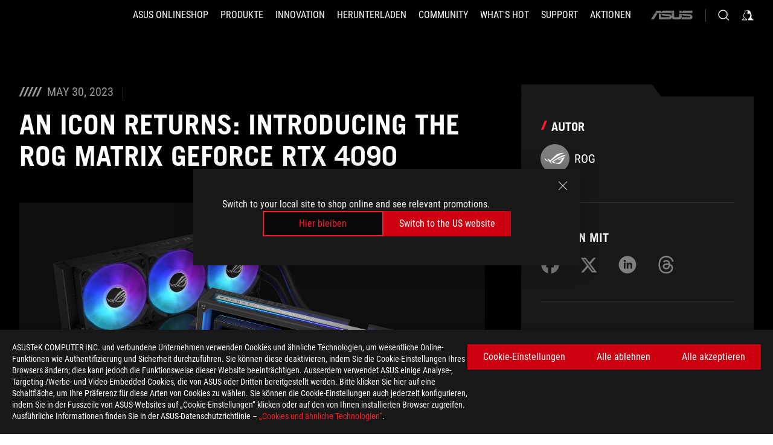

--- FILE ---
content_type: text/html; charset=utf-8
request_url: https://rog.asus.com/ch-de/articles/gaming-graphics-cards/an-icon-returns-introducing-the-rog-matrix-geforce-rtx-4090/
body_size: 40060
content:
<!doctype html>
<html data-n-head-ssr dir="ltr" lang="de-de" data-n-head="%7B%22dir%22:%7B%22ssr%22:%22ltr%22%7D,%22lang%22:%7B%22ssr%22:%22de-de%22%7D%7D">
  <head >
    <meta data-n-head="ssr" charset="utf-8"><meta data-n-head="ssr" name="viewport" content="width=device-width, initial-scale=1.0"><meta data-n-head="ssr" name="robots" content="index"><meta data-n-head="ssr" data-hid="description" name="description" content="Every so often, we’re able to break entirely new ground with a graphics card, redefining what’s possible at the bleeding edge of technology. Today we’re proud to announce the arrival of the ROG Matrix GeForce RTX 4090, the world’s fastest NVIDIA GeForce RTX 4090. "><meta data-n-head="ssr" data-hid="og:title" property="og:title" content="An icon returns: Introducing the ROG Matrix GeForceTM RTX 4090"><meta data-n-head="ssr" data-hid="og:type" property="og:type" content="website"><meta data-n-head="ssr" data-hid="og:site_name" property="og:site_name" content="@ROG"><meta data-n-head="ssr" data-hid="og:description" property="og:description" content="Every so often, we’re able to break entirely new ground with a graphics card, redefining what’s possible at the bleeding edge of technology. Today we’re proud to announce the arrival of the ROG Matrix GeForce RTX 4090, the world’s fastest NVIDIA GeForce RTX 4090. "><meta data-n-head="ssr" data-hid="og:url" property="og:url" content="https://rog.asus.com/ch-de/articles/gaming-graphics-cards/an-icon-returns-introducing-the-rog-matrix-geforce-rtx-4090/"><meta data-n-head="ssr" data-hid="og:image" property="og:image" content="https://dlcdnrog.asus.com/rog/media/1685149493305.webp"><meta data-n-head="ssr" data-hid="twitter:title" property="twitter:title" content="An icon returns: Introducing the ROG Matrix GeForceTM RTX 4090"><meta data-n-head="ssr" data-hid="twitter:site" property="twitter:site" content="@ROG"><meta data-n-head="ssr" data-hid="twitter:description" property="twitter:description" content="Every so often, we’re able to break entirely new ground with a graphics card, redefining what’s possible at the bleeding edge of technology. Today we’re proud to announce the arrival of the ROG Matrix GeForce RTX 4090, the world’s fastest NVIDIA GeForce RTX 4090. "><meta data-n-head="ssr" data-hid="twitter:card" property="twitter:card" content="summary_large_image"><meta data-n-head="ssr" data-hid="twitter:image" property="twitter:image" content="https://dlcdnrog.asus.com/rog/media/1685149493305.webp"><title>An icon returns: Introducing the ROG Matrix GeForceTM RTX 4090</title><link data-n-head="ssr" rel="icon" type="image/x-icon" href="/rog/nuxtStatic/img/favicon.ico"><link data-n-head="ssr" rel="preconnect" href="https://dlcdnwebimgs.asus.com"><link data-n-head="ssr" rel="preconnect" href="https://dlcdnrog.asus.com"><link data-n-head="ssr" rel="preconnect" href="https://asus-brand-assistant.asus.com"><link data-n-head="ssr" rel="preconnect" href="https://dlcdnimgs.asus.com"><link data-n-head="ssr" rel="stylesheet" href="/rog/nuxtStatic/css/fontHQ.css"><link data-n-head="ssr" rel="stylesheet" href="https://dlcdnimgs.asus.com/vendor/cookie-banner/css/alert-info_rog.css" type="text/css"><link data-n-head="ssr" rel="stylesheet" href="https://dlcdnimgs.asus.com/vendor/location-reminder/css/locationreminder_rog.css" type="text/css"><link data-n-head="ssr" rel="canonical" href="https://rog.asus.com/ch-de/articles/gaming-graphics-cards/an-icon-returns-introducing-the-rog-matrix-geforce-rtx-4090/"><script data-n-head="ssr" type="text/javascript" src="https://dlcdnrog.asus.com/rog/js/jquery-1.12.4.min.js"></script><script data-n-head="ssr" type="text/javascript">window.AsusAPIConfig = {
          system: "rog",
          websitePath: 'ch-de',
          theme: "rog",
          campaignId: "3f8bcb17-b07f-4992-bcf7-72cdfcf704f9",
          zIndex: 11900,
        }; </script><script data-n-head="ssr" src="" defer></script><script data-n-head="ssr" type="text/javascript">(function (w, d, s, l, i) {
          w[l] = w[l] || [];
          w[l].push({'gtm.start': new Date().getTime(), event: 'gtm.js' });
          var f = d.getElementsByTagName(s)[0],
          j = d.createElement(s),
          dl = l != "dataLayer" ? "&l=" + l : "";
          j.defer = true;
          j.src = "https://www.googletagmanager.com/gtm.js?id=" + i + dl;
          f.parentNode.insertBefore(j, f);
          })(window, document, "script", "dataLayer", "GTM-NJRLM8");
          </script><script data-n-head="nuxt-jsonld" data-hid="nuxt-jsonld-eeddd22" type="application/ld+json">[{"@context":"http://schema.org","@type":"Article","headline":"ROG - Republic of Gamers - For Those Who Dare","image":["https://dlcdnrog.asus.com/rog/media/1755223625244.webp","https://dlcdnrog.asus.com/rog/media/1753491569918.webp","https://dlcdnrog.asus.com/rog/media/1749684657246.webp"],"datePublished":"May 30, 2023","dateModified":"","author":{"@type":"Person","name":"ROG"},"publisher":{"@type":"Organization","name":"ROG - Republic of Gamers","logo":{"@type":"ImageObject","url":"https://dlcdnwebimgs.asus.com/gain/07B097A3-E9C2-4AFF-9196-3ADE8F5BCEA1"}}},{"@context":"http://schema.org","@type":"BreadcrumbList","itemListElement":[{"@type":"ListItem","position":1,"name":"ARTICLES","item":"https://rog.asus.com/ch-de/articles/"},{"@type":"ListItem","position":2,"name":"GRAPHICS CARDS","item":"https://rog.asus.com/ch-de/articles/gaming-graphics-cards/"},{"@type":"ListItem","position":3,"name":"AN ICON RETURNS: INTRODUCING THE ROG MATRIX GEFORCE RTX 4090","item":"https://rog.asus.com/ch-de/articles/gaming-graphics-cards/an-icon-returns-introducing-the-rog-matrix-geforce-rtx-4090/"}]},{"@context":"http://schema.org","@type":"ItemList","itemListElement":[]}]</script><link rel="stylesheet" href="/_nuxt/b63d001131340.css"><link rel="stylesheet" href="/_nuxt/466cf01131340.css"><link rel="stylesheet" href="/_nuxt/6756901131340.css"><link rel="stylesheet" href="/_nuxt/94d3f01131340.css"><link rel="stylesheet" href="/_nuxt/08ed801131340.css"><link rel="stylesheet" href="/_nuxt/0aa0401131340.css"><link rel="stylesheet" href="/_nuxt/2299101131340.css"><link rel="stylesheet" href="/_nuxt/c252b01131340.css">
  </head>
  <body id="rogProduct" data-n-head="%7B%22id%22:%7B%22ssr%22:%22rogProduct%22%7D%7D">
    <div data-server-rendered="true" id="__nuxt"><div class="PageLoading__loadingContainer__LnxUq PageLoading__isLeave__YZea2"><i class="PageLoading__loadingIcon__Rr9iJ"></i></div><div id="__layout"><div id="defaultWrapper" data-dirtype="ltr" class="rogApp ch-de default__defaultWrapper__ku4fA"><noscript><iframe src="//www.googletagmanager.com/ns.html?id=GTM-NJRLM8" height="0" width="0" style="display:none;visibility:hidden"></iframe></noscript> <div><div dir="ltr" class="newHeader Header__headerWrapper__4ipKk Header__upscrolled__V-ogp Header__noSticky__kZaPC"><div class="Header__headerContainer__-AktX"><header aria-label="rog header" class="robotoFont Header__header__iNAJ6"><a aria-label="ROG - Republic of Gamers" href="/" id="rogLogo" class="Header__rogLogo__LY-pL"><div class="Header__rogLogoIcon__SUCq+"><svg xmlns="http://www.w3.org/2000/svg" viewBox="0 0 200 37" svg-inline role="presentation" focusable="false"><path d="M22.2 29.1c.8.5 1.6 1 2.4 1.4 8.6 3.8 21.3 6.1 23.7 5.3C55 33.6 62.5 19.5 64.8 13c0 0-7 2.8-14.1 6.1-5.9 2.8-12.4 6-12.4 6l16.5-5s-4.4 10.4-10.2 11.6c-5.8 1.2-16-2.9-16-2.9.8-.7 11.6-8.6 36.8-18.9 1.1-.8 1.8-2.1 2-3.4-5.8.6-11.4 2.3-16.7 4.8-10.6 5-28.5 17.8-28.5 17.8zM3.8 24c1.8 2.3 9.2 4.2 10.2 4.4-4.6-3.2-14-12-14-12 1 2.7 2.3 5.2 3.8 7.6z"></path><path d="M25.6 22.9C30.5 19.3 47.9 4.6 64.7.6c0 0-8.8-1.4-21.3 2.5-4.5 1.4-11 7.7-23.1 19.4-1.6.9-7.5-2.5-10.9-4.1 0 0 5.6 8.9 7.6 11.5 3 4.1 8.5 6.5 8.5 6.5-.5-.5-4.3-4.5-5.4-6.8-.7-1.1.1-2.7 5.5-6.7zM127.9 6.8h-3v8.9h-5.6V6.8h-3v10.4h11.6zM152.9 15.6h-7.5V6.8h-3.1v10.4h9.2zM154.2 6.8h3.1v10.4h-3.1zM191.7 8.3h6.9l1.4-1.5h-11.4v10.4h3.1v-5.1h6.7l1.2-1.6h-7.9zM106.6 13.8h8.3V7.6c0-.4-.3-.8-.7-.8h-10.7v10.3h3.1v-3.3zm0-5.5h5c.1 0 .3 0 .3.5v3.5h-5.3v-4zM140.7 10.8h-.9v-3c0-.6-.3-1-.8-1h-9.7v10.4h11.3l.1-6.4zm-3.1 4.8h-5.2v-3.3h5.2v3.3zm0-4.8h-5.2V8.3h4.9c.3 0 .3.4.3.5v2zM100.5 8.3l1.6-1.5H90.5v10.3h11.6l-1.6-1.5h-6.9v-2.8h7.8v-1.7h-7.8V8.3zM162 8.3h7l1.5-1.5h-11.6v10.3H169l1.5-1.5H162zM154 24.5l1.3-1.5h-11.8v5.6h8.5v3.1h-8.9l1.9 1.6h10.2V27h-8.6v-2.5zM100.6 23h-11v10.3h3.1v-4.4h5.5v4.4h3.1v-9.4c.1-.4-.2-.8-.7-.9zm-2.4 4.4h-5.4v-2.9h5.1c.3 0 .3.3.3.5v2.4zM127.2 24.5l1.6-1.5h-11.7v10.3h11.7l-1.6-1.5h-7V29h7.9v-1.7h-7.9v-2.8zM86.4 24.6L88 23H75.8v10.3h11.8v-5.6h-3.1v4.1H79v-7.2zM103 23v10.4h3.2v-6l3 2.1 3.1-2.1v6h3.1V23l-6.2 4.1zM141.8 28.9v-5c0-.5-.3-1-.8-1h-11.2v10.4h3.1v-8.8h5.4c.3 0 .3.3.3.5v2h-5.1l5.6 6.3h3.7l-3.9-4.4h2.9zM88.7 14.1V7.8c0-.5 0-1-.6-1H75.8V14l3.2 3.5V8.3h6c.4 0 .5.1.5.5v3.3h-5.3l8.5 8.9v-3.5L85.5 14h3.2zM186.1 6.8h-10.5v7.5l2.5 2.9h8.7V7.6c0-.4-.3-.8-.7-.8zm-2.4 8.8h-3.3l-1.7-2V8.3h5v7.3z"></path></svg></div></a> <div class="Header__accessibility__Wa+tY"><div class="orb-skip-links"><span>Accessibility links</span> <ul><li><a href="#rogContent" aria-label="Skip to content">Skip to content</a></li> <li><a aria-label="Accessibility Help" href="https://www.asus.com/ch-de/content/Accessibility-Policy/">Accessibility Help</a></li> <li><a href="#rogMenu" aria-label="Skip to Menu">Skip to Menu</a></li> <li><a href="#rogFooter" aria-label="ASUS Footer">ASUS Footer</a></li></ul></div></div> <nav class="Header__headerNav__9MLbL"><div aria-label="Menu" role="button" tabindex="0" class="Header__headerBurger__sqASp"><span class="Header__rogBurger__di8FM"><svg width="24" height="24" viewBox="0 0 24 24" fill="none" xmlns="http://www.w3.org/2000/svg" svg-inline alt="close" role="presentation" focusable="false"><path fill-rule="evenodd" clip-rule="evenodd" d="M20 6H4v1h16V6zm0 5.5H4v1h16v-1zM4 17h16v1H4v-1z" fill="#fff"></path></svg></span></div> <div class="mobileMenu Header__headerMenu__lncT7"><!----> <ul aria-hidden="true" class="Header__userListMobile__Xz0G0"><li class="Header__userMobileListTitle__HY03J"><svg xmlns="http://www.w3.org/2000/svg" data-name="圖層 1" viewBox="0 0 32 32" role="button" aria-label="go back" svg-inline alt="left" focusable="false"><path d="M8.93 13.77L22.94 0v6.7l-9.18 8.94 9.18 9.66V32L8.93 17.51l-1.87-1.87 1.87-1.87z"></path></svg> <p>Nutzer</p></li> <!----> <li><ul role="list" class="Header__accountLinkSection__-4tgi"><li role="none" style="display:;"><a aria-label="Meine ROG Elite Rewards" href="https://rog.asus.com/elite/">
                    Meine ROG Elite Rewards
                  </a> <!----></li><li role="none" style="display:;"><a aria-label="Mein Konto" href="https://account.asus.com/overview.aspx?login_background=general_black">
                    Mein Konto
                  </a> <!----></li> <!----></ul></li></ul> <ol role="list" class="headerMenuList Header__headerMenuList__jpBKd Header__smallList__oi526"><li role="listitem" class="headerItem Header__menuList__61wq5 Header__smallItem__SO4rZ"><a id="rogMenu" aria-label="ASUS Onlineshop" href="https://webshop.asus.com/ch-de" target="_blank" rel="noopener noreferrer" class="Header__noArrow__bv8YA"><span class="menuItem">ASUS Onlineshop</span></a> <!----></li><li role="listitem" class="headerItem Header__menuList__61wq5 Header__smallItem__SO4rZ"><div tabindex="0" aria-haspopup="true" id="rogMenu1" class="Header__menuItem__yvKxM"><span class="menuItem">PRODUKTE</span> <div class="Header__isMobileArrow__8hwJn"><svg width="16" height="16" viewBox="0 0 16 16" fill="none" xmlns="http://www.w3.org/2000/svg" svg-inline role="none" alt="right" focusable="false"><path d="M12.733 8l-6.666 6.667H3.333L10 8 3.333 1.333h2.734L12.733 8z" fill="#181818"></path></svg></div></div> <!----></li><li role="listitem" class="headerItem Header__menuList__61wq5 Header__smallItem__SO4rZ"><div tabindex="0" aria-haspopup="true" id="rogMenu2" class="Header__menuItem__yvKxM"><span class="menuItem">INNOVATION</span> <div class="Header__isMobileArrow__8hwJn"><svg width="16" height="16" viewBox="0 0 16 16" fill="none" xmlns="http://www.w3.org/2000/svg" svg-inline role="none" alt="right" focusable="false"><path d="M12.733 8l-6.666 6.667H3.333L10 8 3.333 1.333h2.734L12.733 8z" fill="#181818"></path></svg></div></div> <!----></li><li role="listitem" class="headerItem Header__menuList__61wq5 Header__smallItem__SO4rZ"><div tabindex="0" aria-haspopup="true" id="rogMenu3" class="Header__menuItem__yvKxM"><span class="menuItem">HERUNTERLADEN</span> <div class="Header__isMobileArrow__8hwJn"><svg width="16" height="16" viewBox="0 0 16 16" fill="none" xmlns="http://www.w3.org/2000/svg" svg-inline role="none" alt="right" focusable="false"><path d="M12.733 8l-6.666 6.667H3.333L10 8 3.333 1.333h2.734L12.733 8z" fill="#181818"></path></svg></div></div> <!----></li><li role="listitem" class="headerItem Header__menuList__61wq5 Header__smallItem__SO4rZ"><div tabindex="0" aria-haspopup="true" id="rogMenu4" class="Header__menuItem__yvKxM"><span class="menuItem">COMMUNITY</span> <div class="Header__isMobileArrow__8hwJn"><svg width="16" height="16" viewBox="0 0 16 16" fill="none" xmlns="http://www.w3.org/2000/svg" svg-inline role="none" alt="right" focusable="false"><path d="M12.733 8l-6.666 6.667H3.333L10 8 3.333 1.333h2.734L12.733 8z" fill="#181818"></path></svg></div></div> <!----></li><li role="listitem" class="headerItem Header__menuList__61wq5 Header__smallItem__SO4rZ"><div tabindex="0" aria-haspopup="true" id="rogMenu5" class="Header__menuItem__yvKxM"><span class="menuItem">What's HOT</span> <div class="Header__isMobileArrow__8hwJn"><svg width="16" height="16" viewBox="0 0 16 16" fill="none" xmlns="http://www.w3.org/2000/svg" svg-inline role="none" alt="right" focusable="false"><path d="M12.733 8l-6.666 6.667H3.333L10 8 3.333 1.333h2.734L12.733 8z" fill="#181818"></path></svg></div></div> <!----></li><li role="listitem" class="headerItem Header__menuList__61wq5 Header__smallItem__SO4rZ"><a id="rogMenu6" aria-label="SUPPORT" href="https://rog.asus.com/ch-de/support" target="_blank" rel="noopener noreferrer" class="Header__noArrow__bv8YA"><span class="menuItem">SUPPORT</span></a> <!----></li><li role="listitem" class="headerItem Header__menuList__61wq5 Header__smallItem__SO4rZ"><div tabindex="0" aria-haspopup="true" id="rogMenu7" class="Header__menuItem__yvKxM"><span class="menuItem">Aktionen</span> <div class="Header__isMobileArrow__8hwJn"><svg width="16" height="16" viewBox="0 0 16 16" fill="none" xmlns="http://www.w3.org/2000/svg" svg-inline role="none" alt="right" focusable="false"><path d="M12.733 8l-6.666 6.667H3.333L10 8 3.333 1.333h2.734L12.733 8z" fill="#181818"></path></svg></div></div> <!----></li> <li role="listitem"><a aria-label="ASUS" href="https://www.asus.com/ch-de/" class="Header__mobileAsusLogo__UzZfj"><svg xmlns="http://www.w3.org/2000/svg" width="71.418" height="15.556" viewBox="0 0 71.418 15.556" svg-inline alt="asus" role="presentation" focusable="false"><g data-name="组件 69 – 1"><path fill="#797979" stroke="rgba(0,0,0,0)" stroke-miterlimit="10" d="M52.803 15.056l.009-3.84h13.593a1.609 1.609 0 00.649-.183.818.818 0 00.256-.578c0-.737-.613-.769-.921-.785l-9.882-.815A4.615 4.615 0 0154.3 7.812a3.758 3.758 0 01-1.271-2.052s12.766.746 14.184.877a4.359 4.359 0 013.618 3.351 6.077 6.077 0 01-.022 1.57 4.233 4.233 0 01-4.008 3.5zm-12.767-.017l-.354-.025a4.216 4.216 0 01-3.621-3.534v-.609a5.825 5.825 0 01-.077.656 4.261 4.261 0 01-3.52 3.5h-18.3v-9.8l3.8.276v5.738h13.688a.768.768 0 00.807-.74c.007-.738-.562-.814-.864-.828 0 0-9.444-.774-9.782-.806a4.988 4.988 0 01-2.284-1.074 3.976 3.976 0 01-1.2-2.258s12.694 1 14.119 1.129c2.392.221 3.494 2.753 3.59 3.327 0 0 .008.059.015.164V4.642l3.881.278v5.078a1.23 1.23 0 001.119 1.273h6.6a1.264 1.264 0 001.267-1.285v-4.46l3.843.227v5.358c0 3.627-3.817 3.931-3.817 3.931zM.918 15.021L7.651 4.597l4.341.458-6.472 9.966zM52.803 4.363v-.311a5.491 5.491 0 01.973-2A4.27 4.27 0 0156.918.5h14v3.866zm-3.937 0V.519h3.909v3.844zm-12.844 0V.519h3.912v3.844zm-28.216 0s1.589-2.59 1.983-3.1a1.682 1.682 0 011.4-.738h6.946v3.527a5.5 5.5 0 01.977-2A4.252 4.252 0 0122.253.496h13.086v3.863z" data-name="联合 1"></path></g></svg></a></li></ol> <!----></div></nav> <div class="Header__iconBlock__WQh2q"><div class="Header__asusLogo__I7sul"><a aria-label="ASUS" href="https://www.asus.com/ch-de/"><svg xmlns="http://www.w3.org/2000/svg" width="71.418" height="15.556" viewBox="0 0 71.418 15.556" svg-inline alt="asus" role="none" focusable="false"><g data-name="组件 69 – 1"><path fill="#797979" stroke="rgba(0,0,0,0)" stroke-miterlimit="10" d="M52.803 15.056l.009-3.84h13.593a1.609 1.609 0 00.649-.183.818.818 0 00.256-.578c0-.737-.613-.769-.921-.785l-9.882-.815A4.615 4.615 0 0154.3 7.812a3.758 3.758 0 01-1.271-2.052s12.766.746 14.184.877a4.359 4.359 0 013.618 3.351 6.077 6.077 0 01-.022 1.57 4.233 4.233 0 01-4.008 3.5zm-12.767-.017l-.354-.025a4.216 4.216 0 01-3.621-3.534v-.609a5.825 5.825 0 01-.077.656 4.261 4.261 0 01-3.52 3.5h-18.3v-9.8l3.8.276v5.738h13.688a.768.768 0 00.807-.74c.007-.738-.562-.814-.864-.828 0 0-9.444-.774-9.782-.806a4.988 4.988 0 01-2.284-1.074 3.976 3.976 0 01-1.2-2.258s12.694 1 14.119 1.129c2.392.221 3.494 2.753 3.59 3.327 0 0 .008.059.015.164V4.642l3.881.278v5.078a1.23 1.23 0 001.119 1.273h6.6a1.264 1.264 0 001.267-1.285v-4.46l3.843.227v5.358c0 3.627-3.817 3.931-3.817 3.931zM.918 15.021L7.651 4.597l4.341.458-6.472 9.966zM52.803 4.363v-.311a5.491 5.491 0 01.973-2A4.27 4.27 0 0156.918.5h14v3.866zm-3.937 0V.519h3.909v3.844zm-12.844 0V.519h3.912v3.844zm-28.216 0s1.589-2.59 1.983-3.1a1.682 1.682 0 011.4-.738h6.946v3.527a5.5 5.5 0 01.977-2A4.252 4.252 0 0122.253.496h13.086v3.863z" data-name="联合 1"></path></g></svg> <span class="sr-only">ASUS home logo</span></a></div> <button id="searchButton" tabindex="0" aria-haspopup="true" aria-label="Search, type and press enter to search" class="searchButton Header__searchButton__NyfWa" style="display:;"><svg width="24" height="24" viewBox="0 0 24 24" fill="none" xmlns="http://www.w3.org/2000/svg" role="none" svg-inline alt="search" focusable="false"><g clip-path="url(#clip0_928_570)"><path fill-rule="evenodd" clip-rule="evenodd" d="M16.045 16.645a7.5 7.5 0 11.707-.707l4.254 4.254-.707.707-4.254-4.254zm-.342-1.049A6.5 6.5 0 106.51 6.404a6.5 6.5 0 009.193 9.192z" fill="#fff"></path></g><defs><clipPath id="clip0_928_570"><path fill="#fff" d="M0 0h24v24H0z"></path></clipPath></defs></svg></button> <!----> <div class="headerPersonalBlock__personalWrapper__N2xAS"><button id="personMenuButton" aria-haspopup="true" aria-controls="personMenu" type="button" aria-label="Account Manager byundefined" tabindex="0" class="userButton headerPersonalBlock__accountButton__y2X2l headerPersonalBlock__isLogin__zviqO"><svg width="24" height="24" viewBox="0 0 24 24" fill="none" xmlns="http://www.w3.org/2000/svg" svg-inline alt="user" role="presentation" focusable="false" class="svg-icon"><path d="M12.613 18.28v2.1H22l-4.009-4.009.7-3.982v-.1c-.484-1.44-2.1-6.195-2.783-6.846a18.386 18.386 0 00-3.701-1.874L12 3.5l-.17.069A18.393 18.393 0 008.13 5.443c-.69.651-2.89 5.848-3.32 6.88l-.063.139 1.235 3.939L2 20.383h8.886V18.53l-2.873-1.718-.442.739 2.448 1.452v.507H4.094l2.795-3.123-1.215-4.121a50.59 50.59 0 012.97-6.447 15.671 15.671 0 013.107-1.614V10.304l3.332-.868c.633.85 1.17 1.766 1.6 2.733l-1.587 4.425-2.483 1.686z" fill="#F7F7F7"></path></svg> <img aria-hidden="" src="" alt="user" style="display:none;"></button> <!----></div> <!----></div></header> <!----></div></div></div> <main class="layout"><div id="rogContent" class="ArticlePost__articlePostPage__77Z3R"><div class="ArticlePost__articlePostWrapper__xtKJQ"><div class="ArticlePost__articlePostContainer__HgGL4 rog-articles"><div class="ArticlePost__articleHeader__t56zw"><div class="ArticlePost__articleInfo__0+TnA"><div class="ArticlePost__deskTopContent__lKBe-"><i class="ArticlePost__iconCalendar__9h+PY"></i> <i class="ArticlePost__iconCalendar__9h+PY"></i> <i class="ArticlePost__iconCalendar__9h+PY"></i> <i class="ArticlePost__iconCalendar__9h+PY"></i> <i class="ArticlePost__iconCalendar__9h+PY"></i> <span>May 30, 2023</span></div></div> <div class="ArticlePost__title__r6050"><h1>An icon returns: Introducing the ROG Matrix GeForce RTX 4090</h1></div></div> <div class="ArticlePost__content__b6FwI articleContent articles-content"><p paraeid="{b4ce8bd9-e716-4eca-a3f5-896a6422ae72}{175}" paraid="254416267"><img accesskey="35430" alt="ROG Matrix_image_1" src="https://rog.asus.com/media/1685149426685.jpg" /></p>

<p paraeid="{b4ce8bd9-e716-4eca-a3f5-896a6422ae72}{175}" paraid="254416267">Every so often, we&rsquo;re able to break entirely new ground with a graphics card, redefining what&rsquo;s possible at the bleeding edge of technology. And those cards get a special designation: ROG Matrix. Starting with the ROG Matrix GeForce 9600GT and 9800GT, and most recently the ROG Matrix GeForce 2080 Ti, this legendary lineup has always been the absolute pinnacle of enthusiast gaming performance. Today we&rsquo;re proud to announce the arrival of the <a href="https://rog.asus.com/graphics-cards/graphics-cards/rog-matrix/rog-matrix-rtx4090-p24g-gaming/" target="_blank">ROG Matrix GeForce RTX 4090</a>, the world&rsquo;s fastest NVIDIA GeForce RTX 4090.&nbsp;</p>

<p paraeid="{b4ce8bd9-e716-4eca-a3f5-896a6422ae72}{175}" paraid="254416267"><div><div class="videoBox"><a class="asusCB-video" href="https://www.youtube.com/embed/cF-F3ZgjGP8"><img src="https://img.youtube.com/vi/cF-F3ZgjGP8/maxresdefault.jpg" alt="youtube preview image"></img></a></div></div></p>

<h2 paraeid="{b4ce8bd9-e716-4eca-a3f5-896a6422ae72}{233}" paraid="314128496">The pinnacle of gaming power</h2>

<p paraeid="{b4ce8bd9-e716-4eca-a3f5-896a6422ae72}{245}" paraid="471447778">No reason to beat around the bush: the ROG Matrix GeForce RTX 4090 has the highest boost clocks of any RTX 4090 on the planet. Featuring a custom-engineered coldplate that captures heat not only from the RTX 4090 GPU die, but also the VRMs and memory chips, this card has even more headroom to push its clocks higher, for longer, allowing us to bin only the absolute best dies for this showpiece graphics card. In addition, the ROG Matrix GeForce RTX 4090 features an ROG first: liquid metal thermal compound on a graphics card.&nbsp;&nbsp;</p>

<p paraeid="{c2e3d196-46a2-4ded-b841-14492883597f}{46}" paraid="1660364605">You can learn more about <a href="https://rog.asus.com/articles/rog-gaming-laptops/celebrating-three-years-of-liquid-metal-in-rog-laptops/" rel="noreferrer noopener" target="_blank">liquid metal here</a>, but here&rsquo;s the short version: Liquid metal is an incredible thermal interface material, producing much lower temperatures when compared head-to-head with traditional thermal pastes. It does, however, have one significant challenge: it&rsquo;s electrically conductive. When applied improperly, it has a chance to make contact with exposed components and risk a short circuit. But building on years of expertise with liquid metal in the ROG laptop division, we have a patented production process that can safely harness the power of liquid metal while still allowing for vertical GPU mounting.&nbsp;&nbsp;</p>

<p paraeid="{c2e3d196-46a2-4ded-b841-14492883597f}{81}" paraid="1662941231">By applying a UV resin above the surface-mounted capacitors that border the GPU die, and then adding two additional protective layers between the die and the main PCB, we ensured that the ROG Matrix GeForce RTX 4090 exploits the incredible thermal transfer inherent to liquid metal with no risk of leakage.&nbsp;&nbsp;</p>

<h2 paraeid="{c2e3d196-46a2-4ded-b841-14492883597f}{119}" paraid="952670840">Heavy metal</h2>

<p><img accesskey="35429" alt="ROG Matrix_image_3" src="https://rog.asus.com/media/1685149424261.jpg" /></p>

<p paraeid="{c2e3d196-46a2-4ded-b841-14492883597f}{125}" paraid="1644183420">Liquid metal is magical, but it&#39;s just one element of the full solution that the ROG Matrix GeForce RTX 4090 uses to keep temperatures and noise levels low. Enter a custom, extra-thick 360mm radiator, backed up by a trio of ROG MF-12S ARGB fans. These daisy-chainable fans snap together with a magnetic connector that links the fans and transmits control signals and power. Installation and cable management will be a breeze since you&rsquo;ll only need one cable for all three fans, and you&rsquo;ll end up with effortlessly synchronized ARGB lighting effects, too. With high-static pressure and airflow, these fans spin at less than 1000 RPM to keep the GPU operating at just 60&deg;C under its 450W TGP. Never compromise on power, performance, or acoustics ever again.&nbsp;</p>

<p paraeid="{c2e3d196-46a2-4ded-b841-14492883597f}{159}" paraid="1106779108">Most AIO liquid cooled GPUs require a small fan on the card itself to keep surface mounted components cool, in addition to the fans mounted to the radiator that keep the GPU heat itself under control. The custom full-coverage coldplate on the ROG Matrix RTX 4090, however, eliminates the need for an auxiliary fan, as it makes contact with all of the heat producing components on the PCB, allowing the radiator to cool the entire card on its own. A customized and more powerful pump feeds the radiator with more coolant than any of our previous designs, keeping the ROG Matrix GeForce RTX 4090 running at peak efficiency at all times.&nbsp;</p>

<h2 paraeid="{c2e3d196-46a2-4ded-b841-14492883597f}{189}" paraid="1962581372">Stunning from every angle</h2>

<p paraeid="{c2e3d196-46a2-4ded-b841-14492883597f}{195}" paraid="1162466007">The ROG Matrix RTX 4090 features an incredibly bold and modern design to spotlight the GPU frame and housing. Sporting our first use of indirect Aura Lighting, the ROG Matrix GeForce RTX 4090 also boasts a &ldquo;hollow&rdquo; chamber, with the main coldplate, PCB, and pump shroud protected by a larger aluminum body. Bold ROG branding adorns the frame, with lightbars in the central cavity and on the top of the card. A stainless steel backplate keeps the card secure whether you prefer to mount traditionally or vertically to showcase its true beauty. The ROG Matrix RTX 4090 sports a single 12VHPWR cable, and the fan power cable is hidden in the main cooling tubes, ensuring that cable management is a breeze.&nbsp;</p>

<h2 paraeid="{d75ca92a-bfcd-48b0-a6df-44515ef55500}{16}" paraid="1016997816">Custom GPU Tweak III software</h2>

<p paraeid="{d75ca92a-bfcd-48b0-a6df-44515ef55500}{22}" paraid="561467374">The ROG Matrix RTX 4090 doesn&rsquo;t just feature one-of-a-kind hardware, but also supports custom-built software features. Most GPUs will feature a temperature sensor on the GPU die and also have one on the memory, allowing for a basic look at the heat of your system. We went above and beyond with additional sensors across the VRMs, chokes, and power input circuity. That data feeds into the new Thermal Map feature of our <a href="https://www.asus.com/campaign/GPU-Tweak-III/" target="_blank">GPU Tweak III</a> software to give you a detailed breakdown of how your card is performing in real time. This utility also supports Power Detector+, a feature that allows the card to detect any anomalies across any of the six power pins from the 12VHPWR cable. If a fault is detected and you need to reseat the power cable, you&rsquo;ll know immediately. The ROG Matrix GeForce RTX 4090 also features a new Mileage feature, which tracks card use at different power levels, letting you keep an eye on what kind of load you&rsquo;ve used the card for, across multiple game sessions.&nbsp;</p>

<p paraeid="{d75ca92a-bfcd-48b0-a6df-44515ef55500}{108}" paraid="1397042192">As a flagship card, the ROG Matrix RTX 4090 features a Dual BIOS switch, allowing you to seamlessly switch between Quiet and Performance modes. Produced with our Auto Extreme manufacturing process, the entire PCB is soldered in a single, fully automated pass, reducing costs and eliminating the need for harsh cleaning chemicals in between solder passes. The ROG Matrix GeForce RTX 4090 is built with the highest quality components, ensuring peak performance for the life of the card.&nbsp;</p>

<p paraeid="{d75ca92a-bfcd-48b0-a6df-44515ef55500}{136}" paraid="396972414">This is a limited-edition card, available for sale in Q3. For more information on how and where to get your hands on one of these amazing, chart-topping works of art, please contact your local ASUS representative.&nbsp;</p>
</div></div> <div class="ArticlePost__articlePostRightWrapper__ZOSbJ"><div class="ArticlePost__articlePostRightContent__wgNb6"><div class="ArticlePost__articlePostRightItem__mHGkY"><p class="ArticlePost__itemTitle__u8+Pw">Autor</p> <div class="ArticlePost__itemName__0TUWR"><svg width="48" height="48" viewBox="0 0 48 48" fill="none" xmlns="http://www.w3.org/2000/svg" svg-inline alt="author" role="presentation" focusable="false" class="ArticlePost__authorImage__gCMWn"><rect width="48" height="48" rx="24" fill="#7F7F7F"></rect><path fill-rule="evenodd" clip-rule="evenodd" d="M19.779 26.285c-2.794 2.065-3.214 2.927-2.877 3.58a22.418 22.418 0 002.825 3.5v.027a12.434 12.434 0 01-4.43-3.389c-1.022-1.383-3.935-5.988-3.935-5.988.325.156.694.343 1.085.541 1.723.874 3.875 1.966 4.568 1.579 6.279-6.118 9.67-9.362 11.99-10.088 6.506-2.05 11.06-1.308 11.06-1.308-7.668 1.81-15.644 7.97-19.141 10.671-.465.359-.85.657-1.145.875zm-.488 3.911a9.727 9.727 0 01-1.267-.705s9.283-6.611 14.777-9.222a27.03 27.03 0 018.712-2.519 2.63 2.63 0 01-1.038 1.775h-.052c-13.08 5.332-18.599 9.47-19.04 9.807 0 .008 5.322 2.1 8.308 1.5 2.985-.6 5.28-5.983 5.28-5.983l1.924-.592-10.483 3.166.574-.291.036-.013c.872-.446 2.741-1.37 5.815-2.807 3.666-1.723 7.3-3.166 7.3-3.166-1.215 3.373-5.093 10.685-8.525 11.806-1.277.41-7.835-.789-12.321-2.756zm7.695-3.064l.01-.005-.156.057.146-.052zm10.919-6.8zM8.47 26.834a19.18 19.18 0 01-1.984-3.939s4.902 4.572 7.293 6.24l-.065-.031c-.53-.122-4.3-1.046-5.244-2.27z" fill="#fff"></path></svg> <span>ROG</span></div></div> <div class="ArticlePost__articlePostRightItem__mHGkY ArticlePost__social__q6q6u"><p class="ArticlePost__itemTitle__u8+Pw">Teilen mit</p> <span class="ArticlePost__copyStyle__I3FAs" style="left:100px;">link copied</span> <ul class="ArticlePost__socialLinks__hgHpn"><li><button aria-label="Share on Facebook"><svg width="24" height="24" viewBox="0 0 24 24" fill="none" xmlns="http://www.w3.org/2000/svg" svg-inline alt="facebook" role="presentation" focusable="false"><path d="M12 1C5.925 1 1 5.925 1 12c0 5.158 3.552 9.487 8.343 10.676V15.36H7.075V12h2.268V10.55c0-3.744 1.694-5.479 5.37-5.479.697 0 1.9.137 2.391.273v3.047c-.26-.027-.71-.04-1.27-.04-1.804 0-2.501.683-2.501 2.459V12h3.593l-.617 3.361h-2.976v7.558C18.78 22.261 23 17.624 23 11.999 23 5.926 18.075 1 12 1z" fill="#B3B3B3"></path></svg></button></li> <li><button aria-label="Share on Twitter"><svg width="24" height="24" viewBox="0 0 24 24" fill="none" xmlns="http://www.w3.org/2000/svg" svg-inline alt="twitter" role="presentation" focusable="false"><path d="M17.751 3.46h3.067l-6.7 7.658L22 21.538h-6.172l-4.833-6.32-5.531 6.32h-3.07l7.167-8.19L2 3.46h6.328l4.37 5.777L17.75 3.46zm-1.076 16.243h1.7L7.404 5.199H5.58l11.094 14.504z" fill="#B3B3B3"></path></svg></button></li> <li><button aria-label="Share on LinkedIn"><svg width="20" height="20" viewBox="0 0 20 20" fill="none" xmlns="http://www.w3.org/2000/svg" svg-inline alt="linkedin" role="presentation" focusable="false"><path fill-rule="evenodd" clip-rule="evenodd" d="M10 19a9 9 0 100-18 9 9 0 000 18zm-3.822-5h1.858V8H6.178v6zM6 6.107c0 .612.492 1.108 1.099 1.108s1.099-.496 1.099-1.108c0-.611-.492-1.107-1.1-1.107C6.493 5 6 5.496 6 6.107zM13.151 14H15v-3.8c0-1.607-.911-2.384-2.184-2.384-1.273 0-1.809.992-1.809.992V8H9.225v6h1.782v-3.15c0-.843.39-1.345 1.133-1.345.683 0 1.011.482 1.011 1.346V14z" fill="#7D849B"></path></svg></button></li> <li><button aria-label="Share on Threads"><svg width="24" height="24" viewBox="0 0 24 24" fill="none" xmlns="http://www.w3.org/2000/svg" svg-inline alt="threads" role="presentation" focusable="false"><path d="M17.258 11.197a7.545 7.545 0 00-.288-.131c-.17-3.13-1.88-4.92-4.75-4.939h-.04c-1.717 0-3.145.733-4.024 2.067l1.58 1.083c.656-.997 1.686-1.209 2.445-1.209h.027c.945.006 1.658.281 2.12.817.336.39.56.93.672 1.61a12.085 12.085 0 00-2.714-.13c-2.73.156-4.484 1.748-4.366 3.96.06 1.122.619 2.087 1.574 2.718.807.533 1.847.794 2.928.735 1.428-.079 2.547-.623 3.329-1.62.593-.755.968-1.735 1.134-2.97.68.41 1.184.95 1.463 1.6.473 1.104.501 2.918-.98 4.397-1.296 1.296-2.855 1.857-5.211 1.874-2.614-.02-4.59-.858-5.876-2.491-1.203-1.53-1.825-3.74-1.848-6.568.023-2.828.645-5.038 1.848-6.568 1.285-1.633 3.262-2.471 5.875-2.49 2.633.019 4.644.86 5.978 2.502.655.805 1.148 1.818 1.473 2.998l1.85-.493c-.394-1.453-1.014-2.705-1.858-3.744-1.71-2.104-4.213-3.183-7.436-3.205h-.013c-3.217.022-5.69 1.105-7.353 3.217-1.478 1.88-2.241 4.496-2.267 7.775v.016c.026 3.279.789 5.895 2.267 7.775C6.46 21.895 8.933 22.978 12.15 23h.013c2.86-.02 4.876-.769 6.537-2.428 2.173-2.17 2.107-4.892 1.391-6.562-.514-1.198-1.493-2.17-2.833-2.813zm-4.938 4.642c-1.196.068-2.439-.47-2.5-1.62-.046-.852.607-1.803 2.573-1.917.226-.013.447-.02.664-.02.714 0 1.383.07 1.99.203-.226 2.83-1.556 3.29-2.727 3.354z" fill="#B3B3B3"></path></svg></button></li></ul></div> <div class="ArticlePost__articlePostRightItem__mHGkY ArticlePost__tags__E9+Ux"><p class="ArticlePost__itemTitle__u8+Pw">Kategorie</p> <a href="https://rog.asus.com/ch-de/articles/gaming-graphics-cards/" class="ArticlePost__itemCategory__42rv4">
            Graphics Cards
          </a></div> <div class="ArticlePost__articlePostRightItem__mHGkY ArticlePost__tags__E9+Ux"><p class="ArticlePost__itemTitle__u8+Pw">Topics</p> <a href="https://rog.asus.com/ch-de/tag/rog-matrix/" class="ArticlePost__itemHashTag__psA85">
            #ROG MATRIX
          </a><a href="https://rog.asus.com/ch-de/tag/product/" class="ArticlePost__itemHashTag__psA85">
            #Product
          </a><a href="https://rog.asus.com/ch-de/tag/graphics-cards/" class="ArticlePost__itemHashTag__psA85">
            #graphics cards
          </a><a href="https://rog.asus.com/ch-de/tag/geforce-rtx-4090/" class="ArticlePost__itemHashTag__psA85">
            #geforce rtx 4090
          </a></div> <div class="ArticlePost__articlePostRightItem__mHGkY ArticlePost__end__KB5QF"><p class="ArticlePost__itemTitle__u8+Pw">Popular Post</p> <ul><li class="ArticlePost__popularItem__vEtQh"><a href="https://rog.asus.com/ch-de/articles/gaming-monitors/prepare-for-tandem-oled-splendor-with-these-new-rog-gaming-monitors/"><div class="ArticlePost__popularItemImage__89rs7"><img src="https://dlcdnrog.asus.com/rog/media/1755223409312.webp" alt></div> <div class="ArticlePost__popularItemName__xN5XY"><p>Prepare for Tandem OLED splendor with these new ROG gaming monitors</p></div></a></li><li class="ArticlePost__popularItem__vEtQh"><a href="https://rog.asus.com/ch-de/articles/guides/how-to-fix-a-device-thats-not-showing-up-in-armoury-crate/"><div class="ArticlePost__popularItemImage__89rs7"><img src="https://dlcdnrog.asus.com/rog/media/1745451451305.webp" alt></div> <div class="ArticlePost__popularItemName__xN5XY"><p>How to fix a device that's not showing up in Armoury Crate</p></div></a></li><li class="ArticlePost__popularItem__vEtQh"><a href="https://rog.asus.com/ch-de/articles/gaming-monitors/yes-oled-gaming-monitors-can-work-great-in-sunny-rooms-heres-what-to-look-for/"><div class="ArticlePost__popularItemImage__89rs7"><img src="https://dlcdnrog.asus.com/rog/media/1755223421889.webp" alt></div> <div class="ArticlePost__popularItemName__xN5XY"><p>Yes, OLED gaming monitors can work great in sunny rooms. Here’s what to look for</p></div></a></li><li class="ArticlePost__popularItem__vEtQh"><a href="https://rog.asus.com/ch-de/articles/guides/how-to-upgrade-the-ssd-and-reinstall-windows-on-your-rog-ally/"><div class="ArticlePost__popularItemImage__89rs7"><img src="https://dlcdnrog.asus.com/rog/media/1760677678327.webp" alt></div> <div class="ArticlePost__popularItemName__xN5XY"><p>How to upgrade the SSD and reinstall Windows on your ROG Ally, ROG Xbox Ally, or ROG Xbox Ally X</p></div></a></li><li class="ArticlePost__popularItem__vEtQh"><a href="https://rog.asus.com/ch-de/articles/gaming/the-rog-raikiri-ii-xbox-wireless-controller-is-your-next-gen-premium-gamepad-for-console-and-pc/"><div class="ArticlePost__popularItemImage__89rs7"><img src="https://dlcdnrog.asus.com/rog/media/1755299715573.webp" alt></div> <div class="ArticlePost__popularItemName__xN5XY"><p>The ROG Raikiri II Xbox Wireless Controller is your next-gen premium gamepad for console and PC</p></div></a></li></ul></div></div></div></div> <!----> <div class="ArticlePost__articleLatest__3A4h2"><div class="ArticlePost__articleLatestContent__7TZdu"><h2 class="twTradegothicltproFont ArticlePost__articleLatestTitle__Hc2WE">Neueste Artikel</h2> <div><div class="ArticleLatest__articleLastContainer__mYrhO"><div role="region" aria-label="article last content" class="ArticleLatest__articleLastContent__SLH5E"><div class="ArticleLatest__articleLastWrapper__PwEYZ"><div role="tree" aria-label="spot light link list" class="ArticleLatest__articleLastSlideContent__PEVLV" style="width:200%;transform:translate3d(0px, 0, 0);"><a href="https://rog.asus.com/ch-de/articles/gaming-graphics-cards/the-rog-matrix-geforce-rtx-5090-celebrates-30-years-of-gaming-innovation/" role="treeitem" class="ArticleLatest__articleLastItem__RQLfO"><div class="ArticleLatest__articleLastItemImageWrapper__u3GQj"><img src="https://dlcdnrog.asus.com/rog/media/1755223625244.webp" alt loading="lazy"></div> <div class="ArticleLatest__articleLastItemContent__dDzAH"><span class="ArticleLatest__category__fBkaO">
              Graphics Cards
            </span> <h3 class="ArticleLatest__articleLastName__BQUXD">
              The ROG Matrix GeForce RTX 5090 celebrates 30 years of gaming innovation
            </h3> <div><p class="ArticleLatest__articleLastDescription__0P7dE">One graphics card, 30 years of legacy. Here's how the new ROG Matrix learns from the past while forging its own path into the future. </p></div></div> <!----><!----><!----><!----><!----><!----><!----></a><a href="https://rog.asus.com/ch-de/articles/gaming-graphics-cards/the-rog-strix-geforce-rtx-5070-ti-brings-next-gen-style-and-power-to-pc-gamers-everywhere/" role="treeitem" class="ArticleLatest__articleLastItem__RQLfO"><div class="ArticleLatest__articleLastItemImageWrapper__u3GQj"><img src="https://dlcdnrog.asus.com/rog/media/1753491569918.webp" alt loading="lazy"></div> <div class="ArticleLatest__articleLastItemContent__dDzAH"><span class="ArticleLatest__category__fBkaO">
              Graphics Cards
            </span> <h3 class="ArticleLatest__articleLastName__BQUXD">
              The ROG Strix GeForce RTX 5070 Ti brings next-gen style and power to PC gamers everywhere
            </h3> <div><p class="ArticleLatest__articleLastDescription__0P7dE">Our ROG Strix GeForce RTX 5070 Ti packs incredible performance inside a gorgeous exterior that tells the world you play hard.</p></div></div> <!----><!----><!----><!----><!----><!----><!----></a><a href="https://rog.asus.com/ch-de/articles/gaming-graphics-cards/rizz-up-your-rig-with-the-golden-rog-astral-geforce-rtx-5080-dhahab-core-oc-edition/" role="treeitem" class="ArticleLatest__articleLastItem__RQLfO"><div class="ArticleLatest__articleLastItemImageWrapper__u3GQj"><img src="https://dlcdnrog.asus.com/rog/media/1749684657246.webp" alt loading="lazy"></div> <div class="ArticleLatest__articleLastItemContent__dDzAH"><span class="ArticleLatest__category__fBkaO">
              Graphics Cards
            </span> <h3 class="ArticleLatest__articleLastName__BQUXD">
              Rizz up your rig with the golden ROG Astral GeForce RTX 5080 Dhahab CORE OC Edition
            </h3> <div><p class="ArticleLatest__articleLastDescription__0P7dE">ROG Astral graphics cards are built to take style and performance to new frontiers. The ROG Astral GeForce RTX 5080 Dhahab CORE OC Edition is no exception. </p></div></div> <!----><!----><!----><!----><!----><!----><!----></a><a href="https://rog.asus.com/ch-de/articles/gaming-graphics-cards/rog-astral-geforce-rtx-5080-oc-doom-edition-intro/" role="treeitem" class="ArticleLatest__articleLastItem__RQLfO"><div class="ArticleLatest__articleLastItemImageWrapper__u3GQj"><img src="https://dlcdnrog.asus.com/rog/media/1745638333821.webp" alt loading="lazy"></div> <div class="ArticleLatest__articleLastItemContent__dDzAH"><span class="ArticleLatest__category__fBkaO">
              Graphics Cards
            </span> <h3 class="ArticleLatest__articleLastName__BQUXD">
              ROG and DOOM: The Dark Ages collide in the ROG Astral GeForce RTX 5080 OC DOOM Edition graphics card
            </h3> <div><p class="ArticleLatest__articleLastDescription__0P7dE">Bold gaming performance meets the iconic style of the DOOM Slayer in the form of one unconquerable graphics card.</p></div></div> <!----><!----><!----><!----><!----><!----><!----></a><a href="https://rog.asus.com/ch-de/articles/gaming-graphics-cards/rog-strix-vs-tuf-vs-dual-and-beyond-which-asus-graphics-card-is-right-for-you/" role="treeitem" class="ArticleLatest__articleLastItem__RQLfO"><div class="ArticleLatest__articleLastItemImageWrapper__u3GQj"><img src="https://dlcdnrog.asus.com/rog/media/1736896995500.webp" alt loading="lazy"></div> <div class="ArticleLatest__articleLastItemContent__dDzAH"><span class="ArticleLatest__category__fBkaO">
              Graphics Cards
            </span> <h3 class="ArticleLatest__articleLastName__BQUXD">
              ROG Astral vs Strix vs TUF vs Prime: which ASUS graphics card is right for you?
            </h3> <div><p class="ArticleLatest__articleLastDescription__0P7dE">When you go to buy a new graphics card, you might have an idea of which GPU you want, but picking a model is tougher. ASUS and ROG offer a number of variants to provide options that fit your build (and budget) best.</p></div></div> <!----><!----><!----><!----><!----><!----><!----></a><a href="https://rog.asus.com/ch-de/articles/gaming-graphics-cards/introducing-the-rog-astral-geforce-rtx-5090-and-5080-a-new-frontier-of-gaming-graphics/" role="treeitem" class="ArticleLatest__articleLastItem__RQLfO"><div class="ArticleLatest__articleLastItemImageWrapper__u3GQj"><img src="https://dlcdnrog.asus.com/rog/media/1735959218957.webp" alt loading="lazy"></div> <div class="ArticleLatest__articleLastItemContent__dDzAH"><span class="ArticleLatest__category__fBkaO">
              Graphics Cards
            </span> <h3 class="ArticleLatest__articleLastName__BQUXD">
              Introducing the ROG Astral GeForce RTX 5090 and 5080: a new frontier of gaming graphics
            </h3> <div><p class="ArticleLatest__articleLastDescription__0P7dE">The NVIDIA GeForce RTX 50 series of GPUs has landed, and to usher in this new generation of graphics performance, we’re launching a new line of graphics cards.</p></div></div> <!----><!----><!----><!----><!----><!----><!----></a></div></div> <!----> <!----> <div class="ArticleLatest__pagination__WtfA4"><!----><!----></div></div></div></div></div></div> <!----> <!----></div></main> <div><footer dir="ltr" class="footer newFooter Footer__footerContainer__4paCr"><div class="Footer__footerContent__8f6dw"><div class="Footer__footerTopContent__vP++P" style="display:;"><div aria-label="breadcrumbs" role="navigation" class="Breadcrumb__breadcrumbContainer__1YPg6"><ul class="Breadcrumb__breadcrumbList__qVeH2"><li class="Breadcrumb__breadcrumbHomeList__7VIjI Breadcrumb__breadcrumbItem__JOFwJ" style="display:;"><p class="Breadcrumb__homeLinkIcon__HXqz1"><a aria-label="HomePage" href="https://rog.asus.com/ch-de/" aria-current="false"><svg width="32" height="18" viewBox="0 0 32 18" fill="none" xmlns="http://www.w3.org/2000/svg" svg-inline role="presentation" focusable="false"><path fill-rule="evenodd" clip-rule="evenodd" d="M12.143 11.094c-2.552 1.888-2.936 2.676-2.627 3.273a20.501 20.501 0 002.58 3.2v.023a11.358 11.358 0 01-4.046-3.097c-.935-1.264-3.596-5.474-3.596-5.474.297.142.634.314.992.495 1.573.799 3.54 1.796 4.173 1.443 5.736-5.593 8.835-8.558 10.954-9.222C26.517-.139 30.677.54 30.677.54 23.67 2.194 16.384 7.825 13.19 10.294c-.425.328-.777.6-1.046.8zm-.445 3.575a8.9 8.9 0 01-1.158-.645s8.482-6.043 13.5-8.429A24.683 24.683 0 0132 3.292a2.404 2.404 0 01-.949 1.622h-.047c-11.95 4.874-16.992 8.657-17.395 8.966 0 .007 4.862 1.918 7.59 1.37 2.727-.547 4.824-5.469 4.824-5.469l1.758-.54-9.578 2.893.525-.266.033-.011c.797-.409 2.504-1.253 5.313-2.567 3.348-1.575 6.669-2.893 6.669-2.893-1.11 3.083-4.653 9.767-7.789 10.791-1.167.375-7.158-.72-11.256-2.519zm7.03-2.8l.009-.005-.142.052.133-.048zm9.975-6.217zM1.812 11.596A17.537 17.537 0 010 7.996s4.478 4.178 6.662 5.703l-.059-.028c-.484-.112-3.928-.956-4.791-2.075z" fill="#B3B3B3"></path></svg></a></p></li> <li><ul class="Breadcrumb__breadcrumbSubList__Mwlb7"><li style="display:;"><p><a aria-label="Gaming  Articles" href="https://rog.asus.com/ch-de/articles/" aria-current="false"><span>Gaming  Articles</span></a></p></li><li style="display:;"><p><a aria-label="Graphics Cards" href="https://rog.asus.com/ch-de/articles/gaming-graphics-cards/" aria-current="false"><span>Graphics Cards</span></a></p></li><li style="display:;"><p><a aria-label="An icon returns: Introducing the ROG Matrix GeForce RTX 4090" href="https://rog.asus.com/ch-de/articles/gaming-graphics-cards/an-icon-returns-introducing-the-rog-matrix-geforce-rtx-4090/" aria-current="false"><span>An icon returns: Introducing the ROG Matrix GeForce RTX 4090</span></a></p></li> <!----></ul></li></ul></div></div> <div class="Footer__footerPayMentContent__XPHka Footer__noPayMent__pCsRR"><!----> <div class="Footer__crmWrapper__YQPB5"><label for>Erhalten Sie die neuesten Angebote und mehr</label> <div class="Footer__crmInputWrapper__CwI5O"><span class="Footer__measureSpan__CYOrq">
            E-Mail-Adresse eingeben
          </span> <input type="email" placeholder="E-Mail-Adresse eingeben" value="" class="Footer__crmInput__9HXwz"> <div class="Footer__crmButton__tkSOw"><div class="ButtonRed__redFullButton__0lMzl"><div role="button" tabindex="0" class="btn ButtonRed__btnRed__SXGza ButtonRed__isFull__6Glcz ButtonRed__maxWidth__D1j8R ButtonRed__isCrmButton__-qqmC"><div class="buttonClick ButtonRed__inner__U++OE"><span class="buttonClick"><!----> <!---->
          Registrieren
        </span></div> <div class="buttonClick ButtonRed__hoverColor__0DIt8"></div></div></div></div></div> <p class="Footer__warnText__A96XK"><svg width="12" height="12" viewBox="0 0 12 12" fill="none" xmlns="http://www.w3.org/2000/svg" svg-inline alt="warn" role="presentation" focusable="false" class="icon"><path d="M6 0a6 6 0 110 12A6 6 0 016 0z" fill="#000"></path><path d="M6 0a6 6 0 106 6 6.018 6.018 0 00-6-6zm.692 9H5.308V7.846h1.384V9zm0-2.538H5.308V2.769h1.384v3.693z" fill="#FA5C00"></path></svg>

        Please enter a valid email address.</p></div></div> <div class="Footer__siteMap__NF2ry"><div class="Footer__siteLeftContent__lMlV3"><ul role="list" class="Footer__footerLinks__p1J6O"><li role="listitem" class="Footer__footerLink__jWbYC"><a id="rogFooter" target="_blank" rel="noopener noreferrer" class="Footer__footerItemName__DEwd0 firstFooterItem">Über ROG</a></li><li role="listitem" class="Footer__footerLink__jWbYC"><a id="rogFooter1" target="_blank" rel="noopener noreferrer" class="Footer__footerItemName__DEwd0">Home</a></li><li role="listitem" class="Footer__footerLink__jWbYC"><a id="rogFooter2" target="_blank" rel="noopener noreferrer" class="Footer__footerItemName__DEwd0">NEWSROOM</a></li><li role="listitem" class="Footer__footerLink__jWbYC"><a id="rogFooter3" target="_blank" rel="noopener noreferrer" class="Footer__footerItemName__DEwd0">Hilfe zur Barrierefreiheit</a></li></ul> <ul role="tree" aria-label="socialMedia" class="Footer__socialList__nGDiB"><li role="treeitem" class="Footer__socialLink__MRz8L"><a href="https://www.facebook.com/asus.ch" class="Footer__socialItem__sqbj-"><svg width="24" height="24" viewBox="0 0 24 24" fill="none" xmlns="http://www.w3.org/2000/svg" svg-inline alt="facebook" role="presentation" focusable="false"><path d="M12 1C5.925 1 1 5.925 1 12c0 5.158 3.552 9.487 8.343 10.676V15.36H7.075V12h2.268V10.55c0-3.744 1.694-5.479 5.37-5.479.697 0 1.9.137 2.391.273v3.047c-.26-.027-.71-.04-1.27-.04-1.804 0-2.501.683-2.501 2.459V12h3.593l-.617 3.361h-2.976v7.558C18.78 22.261 23 17.624 23 11.999 23 5.926 18.075 1 12 1z" fill="#B3B3B3"></path></svg> <!----> <!----> <!----> <!----> <!----> <!----> <!----> <!----> <!----> <!----> <!----> <span class="sr-only">facebook</span></a></li><li role="treeitem" class="Footer__socialLink__MRz8L"><a href="https://twitter.com/asus_ch" class="Footer__socialItem__sqbj-"><!----> <svg width="24" height="24" viewBox="0 0 24 24" fill="none" xmlns="http://www.w3.org/2000/svg" svg-inline alt="twitter" role="presentation" focusable="false"><path d="M17.751 3.46h3.067l-6.7 7.658L22 21.538h-6.172l-4.833-6.32-5.531 6.32h-3.07l7.167-8.19L2 3.46h6.328l4.37 5.777L17.75 3.46zm-1.076 16.243h1.7L7.404 5.199H5.58l11.094 14.504z" fill="#B3B3B3"></path></svg> <!----> <!----> <!----> <!----> <!----> <!----> <!----> <!----> <!----> <!----> <span class="sr-only">twitter</span></a></li><li role="treeitem" class="Footer__socialLink__MRz8L"><a href="https://rog.gg/JoinDiscord" class="Footer__socialItem__sqbj-"><!----> <!----> <!----> <!----> <!----> <!----> <!----> <svg width="24" height="24" viewBox="0 0 24 24" fill="none" xmlns="http://www.w3.org/2000/svg" svg-inline alt="discord" role="presentation" focusable="false" class="discord icon"><path d="M19.624 5.39a18.14 18.14 0 00-4.478-1.389.068.068 0 00-.072.034c-.194.344-.408.793-.558 1.146a16.748 16.748 0 00-5.03 0 11.59 11.59 0 00-.565-1.146.07.07 0 00-.072-.034c-1.572.27-3.075.745-4.478 1.389a.064.064 0 00-.03.025C1.49 9.676.708 13.833 1.091 17.937c.002.02.013.04.029.052a18.244 18.244 0 005.493 2.777.071.071 0 00.077-.025c.423-.578.8-1.188 1.124-1.828a.07.07 0 00-.038-.097 12.013 12.013 0 01-1.716-.818.07.07 0 01-.007-.117 9.37 9.37 0 00.34-.268.068.068 0 01.072-.01c3.6 1.645 7.498 1.645 11.056 0a.068.068 0 01.072.01c.11.09.226.181.342.268a.07.07 0 01-.006.117c-.548.32-1.118.59-1.717.817a.07.07 0 00-.038.098c.33.64.708 1.249 1.123 1.827a.07.07 0 00.078.026 18.183 18.183 0 005.502-2.777.071.071 0 00.028-.05c.459-4.746-.768-8.868-3.253-12.523a.055.055 0 00-.028-.026zM8.352 15.438c-1.084 0-1.977-.995-1.977-2.217 0-1.223.875-2.218 1.977-2.218 1.11 0 1.994 1.004 1.977 2.218 0 1.222-.876 2.217-1.977 2.217zm7.31 0c-1.084 0-1.977-.995-1.977-2.217 0-1.223.876-2.218 1.977-2.218 1.11 0 1.994 1.004 1.977 2.218 0 1.222-.867 2.217-1.977 2.217z" fill="#B3B3B3"></path></svg> <!----> <!----> <!----> <!----> <span class="sr-only">discord</span></a></li><li role="treeitem" class="Footer__socialLink__MRz8L"><a href="https://www.youtube.com/channel/UCAaMgASV4htjw3KNqh_vQvA" class="Footer__socialItem__sqbj-"><!----> <!----> <!----> <svg width="24" height="24" viewBox="0 0 24 24" fill="none" xmlns="http://www.w3.org/2000/svg" svg-inline alt="youtube" role="presentation" focusable="false"><path d="M22.78 8.339s-.214-1.517-.876-2.183c-.838-.877-1.774-.881-2.204-.933C16.623 5 12.004 5 12.004 5h-.008s-4.62 0-7.696.223c-.43.052-1.366.056-2.204.933-.662.666-.873 2.183-.873 2.183S1 10.122 1 11.9v1.667c0 1.779.22 3.562.22 3.562s.214 1.517.871 2.183c.838.877 1.938.846 2.428.94 1.762.169 7.481.22 7.481.22s4.623-.008 7.7-.228c.43-.051 1.366-.056 2.204-.932.662-.666.877-2.183.877-2.183S23 15.351 23 13.568v-1.667c0-1.78-.22-3.562-.22-3.562zM9.728 15.592V9.409l5.942 3.102-5.942 3.08z" fill="#B3B3B3"></path></svg> <!----> <!----> <!----> <!----> <!----> <!----> <!----> <!----> <span class="sr-only">youtube</span></a></li><li role="treeitem" class="Footer__socialLink__MRz8L"><a href="https://www.twitch.tv/asusrog_de" class="Footer__socialItem__sqbj-"><!----> <!----> <!----> <!----> <svg width="24" height="24" viewBox="0 0 24 24" fill="none" xmlns="http://www.w3.org/2000/svg" svg-inline alt="twitch" role="presentation" focusable="false"><path d="M6.499 2L2.57 5.929V20.07h4.714V24l3.929-3.929h3.143L21.427 13V2H6.5zm13.357 10.214l-3.143 3.143H13.57l-2.75 2.75v-2.75H7.284V3.571h12.572v8.643z" fill="#B3B3B3"></path><path d="M17.499 6.321h-1.572v4.715H17.5V6.32zM13.177 6.321h-1.571v4.715h1.571V6.32z" fill="#B3B3B3"></path></svg> <!----> <!----> <!----> <!----> <!----> <!----> <!----> <span class="sr-only">twitch</span></a></li><li role="treeitem" class="Footer__socialLink__MRz8L"><a href="https://www.instagram.com/asusrog_ch" class="Footer__socialItem__sqbj-"><!----> <!----> <svg width="24" height="24" viewBox="0 0 24 24" fill="none" xmlns="http://www.w3.org/2000/svg" svg-inline alt="instagram" role="presentation" focusable="false"><path d="M12.172 4.3c2.672 0 2.989.012 4.04.059.977.043 1.504.207 1.856.344.464.18.8.398 1.148.746.352.351.567.684.746 1.148.137.352.301.883.344 1.856.047 1.055.059 1.372.059 4.04 0 2.673-.012 2.989-.059 4.04-.043.977-.207 1.504-.344 1.856-.18.465-.398.8-.746 1.149a3.076 3.076 0 01-1.148.746c-.352.137-.883.3-1.856.344-1.055.046-1.372.058-4.04.058-2.673 0-2.989-.012-4.04-.058-.977-.043-1.504-.207-1.856-.344-.465-.18-.8-.399-1.148-.746a3.076 3.076 0 01-.747-1.15c-.136-.35-.3-.882-.344-1.855-.046-1.055-.058-1.371-.058-4.04 0-2.672.012-2.989.058-4.04.043-.976.208-1.504.344-1.856.18-.464.399-.8.747-1.148a3.076 3.076 0 011.148-.746c.352-.137.883-.301 1.856-.344 1.051-.047 1.367-.059 4.04-.059zm0-1.801c-2.716 0-3.055.012-4.122.059-1.063.047-1.793.218-2.426.465A4.882 4.882 0 003.85 4.179a4.9 4.9 0 00-1.157 1.77c-.246.637-.418 1.363-.464 2.426-.047 1.07-.06 1.41-.06 4.126 0 2.715.013 3.055.06 4.122.046 1.063.218 1.793.464 2.426.258.66.598 1.22 1.157 1.774a4.89 4.89 0 001.77 1.152c.637.247 1.363.418 2.426.465 1.067.047 1.407.059 4.122.059s3.055-.012 4.122-.059c1.063-.047 1.793-.218 2.426-.465a4.89 4.89 0 001.77-1.152 4.89 4.89 0 001.153-1.77c.246-.637.418-1.364.465-2.426.046-1.067.058-1.407.058-4.122s-.012-3.055-.058-4.122c-.047-1.063-.22-1.793-.465-2.426a4.686 4.686 0 00-1.145-1.778 4.889 4.889 0 00-1.77-1.153c-.637-.246-1.364-.418-2.426-.464-1.07-.051-1.41-.063-4.126-.063z" fill="#B3B3B3"></path><path d="M12.172 7.363a5.139 5.139 0 00-5.138 5.138 5.139 5.139 0 105.138-5.138zm0 8.47a3.333 3.333 0 110-6.666 3.333 3.333 0 010 6.667zM18.712 7.16a1.2 1.2 0 11-2.4 0 1.2 1.2 0 012.4 0z" fill="#B3B3B3"></path></svg> <!----> <!----> <!----> <!----> <!----> <!----> <!----> <!----> <!----> <span class="sr-only">instagram</span></a></li><li role="treeitem" class="Footer__socialLink__MRz8L"><a href="https://www.tiktok.com/@_asusrog" class="Footer__socialItem__sqbj-"><!----> <!----> <!----> <!----> <!----> <!----> <!----> <!----> <!----> <!----> <svg width="24" height="24" viewBox="0 0 24 24" fill="none" xmlns="http://www.w3.org/2000/svg" svg-inline alt="tiktok" role="presentation" focusable="false" class="tiktok icon"><path d="M21.55 6.661c0-.096 0-.096-.11-.096-.246 0-.493-.027-.74-.062-.892-.13-3.787-1.565-4.274-3.913-.007-.048-.116-.632-.116-.879 0-.11 0-.11-.116-.11h-3.476c-.225 0-.195-.027-.195.192v13.945c0 .171-.008.343-.037.515-.174.899-.66 1.6-1.48 2.087-.711.419-1.488.535-2.315.384-.26-.048-.5-.144-.747-.233-.022-.014-.036-.035-.058-.048-.08-.062-.174-.117-.261-.179-1.052-.686-1.546-1.64-1.394-2.835.153-1.209.893-2.033 2.105-2.458.363-.124.74-.179 1.132-.158.246.014.493.041.74.11.087.02.13-.007.13-.09v-.089c0-.837-.036-2.657-.036-2.664 0-.24 0-.48.007-.72 0-.07-.036-.083-.094-.09a7.63 7.63 0 00-1.371-.027 7.128 7.128 0 00-1.85.37 6.955 6.955 0 00-2.519 1.497 6.468 6.468 0 00-1.465 1.991 6.302 6.302 0 00-.595 2.26c-.022.342-.022.679.014 1.022.044.474.138.934.29 1.387.436 1.297 1.227 2.355 2.351 3.2.117.082.225.178.363.233l.174.144c.182.13.378.24.58.336 1.256.59 2.584.831 3.984.666 1.815-.212 3.324-.968 4.514-2.28 1.117-1.235 1.661-2.677 1.676-4.297.014-2.314 0-4.627.007-6.941 0-.055-.036-.13.03-.165.05-.02.1.041.144.069a9.424 9.424 0 002.954 1.208c.616.137 1.24.213 1.879.213.203 0 .225-.007.225-.2-.007-.83-.05-3.075-.05-3.295z" fill="#999"></path></svg> <!----> <span class="sr-only">tiktok</span></a></li><li role="treeitem" class="Footer__socialLink__MRz8L"><a href="https://www.threads.net/@asusrog" class="Footer__socialItem__sqbj-"><!----> <!----> <!----> <!----> <!----> <svg width="24" height="24" viewBox="0 0 24 24" fill="none" xmlns="http://www.w3.org/2000/svg" svg-inline alt="threads" role="presentation" focusable="false"><path d="M17.258 11.197a7.545 7.545 0 00-.288-.131c-.17-3.13-1.88-4.92-4.75-4.939h-.04c-1.717 0-3.145.733-4.024 2.067l1.58 1.083c.656-.997 1.686-1.209 2.445-1.209h.027c.945.006 1.658.281 2.12.817.336.39.56.93.672 1.61a12.085 12.085 0 00-2.714-.13c-2.73.156-4.484 1.748-4.366 3.96.06 1.122.619 2.087 1.574 2.718.807.533 1.847.794 2.928.735 1.428-.079 2.547-.623 3.329-1.62.593-.755.968-1.735 1.134-2.97.68.41 1.184.95 1.463 1.6.473 1.104.501 2.918-.98 4.397-1.296 1.296-2.855 1.857-5.211 1.874-2.614-.02-4.59-.858-5.876-2.491-1.203-1.53-1.825-3.74-1.848-6.568.023-2.828.645-5.038 1.848-6.568 1.285-1.633 3.262-2.471 5.875-2.49 2.633.019 4.644.86 5.978 2.502.655.805 1.148 1.818 1.473 2.998l1.85-.493c-.394-1.453-1.014-2.705-1.858-3.744-1.71-2.104-4.213-3.183-7.436-3.205h-.013c-3.217.022-5.69 1.105-7.353 3.217-1.478 1.88-2.241 4.496-2.267 7.775v.016c.026 3.279.789 5.895 2.267 7.775C6.46 21.895 8.933 22.978 12.15 23h.013c2.86-.02 4.876-.769 6.537-2.428 2.173-2.17 2.107-4.892 1.391-6.562-.514-1.198-1.493-2.17-2.833-2.813zm-4.938 4.642c-1.196.068-2.439-.47-2.5-1.62-.046-.852.607-1.803 2.573-1.917.226-.013.447-.02.664-.02.714 0 1.383.07 1.99.203-.226 2.83-1.556 3.29-2.727 3.354z" fill="#B3B3B3"></path></svg> <!----> <!----> <!----> <!----> <!----> <!----> <span class="sr-only">threads</span></a></li></ul></div></div> <div class="Footer__footerLine__3dhcV"><div></div> <div></div></div> <!----> <div class="Footer__privateContent__hl0oD"><div class="Footer__footerLeftBottomContent__MLbtq"><button tabindex="0" type="button" aria-label="Content Language Selector. Currently set toSwitzerland/Deutsch" class="Footer__language__wc6xe Footer__footerItemName__DEwd0 Footer__footerRegionButton__GbKJs"><svg xmlns="http://www.w3.org/2000/svg" data-name="圖層 1" viewBox="0 0 32 32" svg-inline alt="language change" role="presentation" focusable="false" class="Footer__languageIcon__7s29R"><path d="M16 0a16 16 0 1016 16A16 16 0 0016 0zm14.28 16h-5.85a29.25 29.25 0 00-.65-6.25 18.25 18.25 0 004.08-1.7 14.21 14.21 0 012.42 8zm-21 0a27.59 27.59 0 01.61-5.83 29.15 29.15 0 005.24.61V16H9.29zm13.42 0h-5.84v-5.22a29.15 29.15 0 005.24-.61 27.59 27.59 0 01.61 5.83zm-7.56 14.14c-1.67-.48-3.17-2.32-4.23-5a26.22 26.22 0 014.23-.45zm1.72-5.42a26.22 26.22 0 014.23.45c-1.06 2.65-2.56 4.49-4.23 5zm0-1.72v-5.25h5.79a25.52 25.52 0 01-1 5.76 29.41 29.41 0 00-4.79-.51zm0-13.94v-7.2c2 .57 3.75 3.11 4.81 6.64a27.42 27.42 0 01-4.81.56zm-1.72-7.2v7.2a27.42 27.42 0 01-4.81-.56c1.06-3.5 2.81-6.07 4.81-6.64zm0 15.89V23a29.41 29.41 0 00-4.8.51 25.52 25.52 0 01-1-5.76zm-6.5 6.15a20.36 20.36 0 00-3.53 1.31 14.26 14.26 0 01-3.27-7.46h5.78a27.14 27.14 0 001.02 6.15zm.56 1.64a14.1 14.1 0 002.25 4 14.19 14.19 0 01-5.08-3 19.55 19.55 0 012.83-1zm13.6 0a19.55 19.55 0 012.83 1 14.19 14.19 0 01-5.08 3 14.1 14.1 0 002.25-4zm.56-1.64a27.14 27.14 0 001-6.15h5.78a14.26 14.26 0 01-3.27 7.46 20.36 20.36 0 00-3.51-1.31zM26.8 6.68a17.25 17.25 0 01-3.45 1.4 15.46 15.46 0 00-2.8-5.6 14.3 14.3 0 016.25 4.2zm-15.35-4.2a15.46 15.46 0 00-2.8 5.6 17.25 17.25 0 01-3.45-1.4 14.3 14.3 0 016.25-4.2zM4.14 8.05a18.25 18.25 0 004.08 1.7A29.25 29.25 0 007.57 16H1.72a14.21 14.21 0 012.42-7.95z"></path></svg> <p>Switzerland/Deutsch</p></button></div> <div class="Footer__personalContent__AjxR0"><!----> <ul role="list" class="Footer__termsContent__lvktr"><!----> <li role="listitem"><a href="https://rog.asus.com/ch-de/terms-of-notice/privacy_policy/" class="Footer__footerItemName__DEwd0 Footer__footerItemLink__Qbyko">Datenschutz</a></li><li role="listitem"><a href="https://rog.asus.com/ch-de/terms-of-notice/official-site/" class="Footer__footerItemName__DEwd0 Footer__footerItemLink__Qbyko">Nutzungsbedingungen</a></li></ul> <button class="Footer__cookieSettingButton__0JFaZ" style="display:;">
          Cookie Settings
        </button> <p class="Footer__copyRightContent__2jo3j Footer__footerItemName__DEwd0">&copy;ASUSTeK Computer Inc. All rights reserved.</p></div></div> <!----></div></footer></div></div></div></div><script>window.__NUXT__=(function(a,b,c,d,e,f,g,h,i,j,k,l,m,n,o,p,q,r,s,t,u,v,w,x,y,z,A,B,C,D,E,F,G,H,I,J,K,L,M,N,O,P,Q,R,S,T,U,V,W,X,Y,Z,_,$,aa,ab,ac,ad,ae,af,ag,ah,ai,aj,ak,al,am,an,ao,ap,aq,ar,as,at,au,av,aw,ax,ay,az,aA,aB,aC,aD,aE,aF,aG,aH,aI,aJ,aK,aL,aM,aN,aO,aP,aQ,aR,aS,aT,aU,aV,aW,aX,aY,aZ,a_,a$,ba,bb,bc,bd,be,bf,bg,bh,bi,bj,bk,bl,bm,bn,bo,bp,bq,br,bs,bt,bu,bv,bw,bx,by,bz,bA,bB,bC,bD,bE,bF,bG,bH,bI,bJ,bK,bL,bM,bN,bO,bP,bQ,bR,bS,bT,bU,bV,bW,bX,bY,bZ,b_,b$,ca,cb,cc,cd,ce,cf,cg,ch,ci,cj,ck,cl,cm,cn,co,cp,cq,cr,cs,ct,cu,cv,cw,cx,cy,cz,cA,cB,cC,cD,cE,cF,cG,cH,cI,cJ,cK,cL,cM,cN,cO,cP,cQ,cR,cS,cT,cU,cV,cW,cX,cY,cZ,c_,c$){bs.websiteId=bt;bs.webPath=bu;bs.language=bh;bs.accountLang=P;bs.isoCode=W;bs.freeShipping=b;bs.memberDiscount=a;bs.cookieBannerFlag=a;bs.currencyCode=b;bs.priceWithTax=a;bs.currencySymbol=b;bs.currencyPosition=b;bs.thousandSeparators=b;bs.decimalSeparator=b;bs.numberOfDecimal=a;bs.storeviewCode=b;bs.ecDomain=b;bs.tagLang=b;bs.hatchStatus=c;bs.ecStatus=a;bs.hatchRegionCode=b;bs.hatchLang=b;bs.mcc=b;bs.graphqApiType=b;bs.priceReduction=a;bs.customerGroup=a;bs.groupIdOnly=a;bs.addOn=a;bs.singlePurchase=a;bs.guestId=b;bs.currencyFormat=a;bs.hundredthsTemplate=a;bs.brand=a;bs.brandName=b;bs.miniCarQty=a;bs.authHasGroup=d;return {layout:"default",data:[{apiListContent:b,postId:Z,siteURL:"rog.asus.com\u002Fch-de\u002Farticles\u002Fgaming-graphics-cards\u002Fan-icon-returns-introducing-the-rog-matrix-geforce-rtx-4090\u002F",articleContentSSR:{title:_,date:"May 30, 2023",author:f,content:$,newTag:b,category:[{categoryId:aa,name:z,link:ab}],tag:[{categoryId:45586,name:"ROG MATRIX",link:"https:\u002F\u002Frog.asus.com\u002Fch-de\u002Ftag\u002Frog-matrix\u002F"},{categoryId:47063,name:"Product",link:"https:\u002F\u002Frog.asus.com\u002Fch-de\u002Ftag\u002Fproduct\u002F"},{categoryId:105798,name:"graphics cards",link:"https:\u002F\u002Frog.asus.com\u002Fch-de\u002Ftag\u002Fgraphics-cards\u002F"},{categoryId:106365,name:"geforce rtx 4090",link:"https:\u002F\u002Frog.asus.com\u002Fch-de\u002Ftag\u002Fgeforce-rtx-4090\u002F"}],articleObj:[{postId:ac,title:ad,description:ae,date:J,newTag:b,imageUrl:af,link:ag,categoryId:b,categoryName:b},{postId:ah,title:ai,description:aj,date:ak,newTag:b,imageUrl:al,link:am,categoryId:b,categoryName:b},{postId:an,title:ao,description:ap,date:aq,newTag:b,imageUrl:ar,link:as,categoryId:b,categoryName:b}]},articlePopularList:[{postId:28086,title:"Prepare for Tandem OLED splendor with these new ROG gaming monitors",description:"ROG's monitor game is leveling up with Tandem WOLED tech, a new display coating, and next-gen dual-mode glory.",date:J,newTag:b,imageUrl:"https:\u002F\u002Fdlcdnrog.asus.com\u002Frog\u002Fmedia\u002F1755223409312.webp",link:"https:\u002F\u002Frog.asus.com\u002Fch-de\u002Farticles\u002Fgaming-monitors\u002Fprepare-for-tandem-oled-splendor-with-these-new-rog-gaming-monitors\u002F",categoryId:b,categoryName:b},{postId:26780,title:"How to fix a device that's not showing up in Armoury Crate",description:"If Armoury Crate isn’t automatically detecting your new device, don't worry — you probably just need to download a quick update.",date:"Apr 25, 2025",newTag:b,imageUrl:"https:\u002F\u002Fdlcdnrog.asus.com\u002Frog\u002Fmedia\u002F1745451451305.webp",link:"https:\u002F\u002Frog.asus.com\u002Fch-de\u002Farticles\u002Fguides\u002Fhow-to-fix-a-device-thats-not-showing-up-in-armoury-crate\u002F",categoryId:b,categoryName:b},{postId:28084,title:"Yes, OLED gaming monitors can work great in sunny rooms. Here’s what to look for",description:"Our new ROG monitors pack the brightness and display coating combo that you need to fight sunlight and play during the day.",date:J,newTag:b,imageUrl:"https:\u002F\u002Fdlcdnrog.asus.com\u002Frog\u002Fmedia\u002F1755223421889.webp",link:"https:\u002F\u002Frog.asus.com\u002Fch-de\u002Farticles\u002Fgaming-monitors\u002Fyes-oled-gaming-monitors-can-work-great-in-sunny-rooms-heres-what-to-look-for\u002F",categoryId:b,categoryName:b},{postId:28597,title:"How to upgrade the SSD and reinstall Windows on your ROG Ally, ROG Xbox Ally, or ROG Xbox Ally X",description:"Our ROG Ally handhelds let you bring plenty of games with you, anywhere you go. But if you need more space, you can upgrade the SSD yourself with a screwdriver.",date:"Oct 15, 2025",newTag:b,imageUrl:"https:\u002F\u002Fdlcdnrog.asus.com\u002Frog\u002Fmedia\u002F1760677678327.webp",link:"https:\u002F\u002Frog.asus.com\u002Fch-de\u002Farticles\u002Fguides\u002Fhow-to-upgrade-the-ssd-and-reinstall-windows-on-your-rog-ally\u002F",categoryId:b,categoryName:b},{postId:28091,title:"The ROG Raikiri II Xbox Wireless Controller is your next-gen premium gamepad for console and PC",description:"From your desk or your couch, the ROG Raikiri II Xbox Wireless Controller is perfect for your PC, Xbox, or ROG Xbox Ally.",date:"Aug 20, 2025",newTag:b,imageUrl:"https:\u002F\u002Fdlcdnrog.asus.com\u002Frog\u002Fmedia\u002F1755299715573.webp",link:"https:\u002F\u002Frog.asus.com\u002Fch-de\u002Farticles\u002Fgaming\u002Fthe-rog-raikiri-ii-xbox-wireless-controller-is-your-next-gen-premium-gamepad-for-console-and-pc\u002F",categoryId:b,categoryName:b}],articleLatestListSSR:[{postId:ac,title:ad,description:ae,date:J,newTag:b,imageUrl:af,link:ag,categoryId:G,categoryName:z},{postId:ah,title:ai,description:aj,date:ak,newTag:b,imageUrl:al,link:am,categoryId:G,categoryName:z},{postId:an,title:ao,description:ap,date:aq,newTag:b,imageUrl:ar,link:as,categoryId:G,categoryName:z},{postId:26976,title:"ROG and DOOM: The Dark Ages collide in the ROG Astral GeForce RTX 5080 OC DOOM Edition graphics card",description:"Bold gaming performance meets the iconic style of the DOOM Slayer in the form of one unconquerable graphics card.",date:"Apr 28, 2025",newTag:b,imageUrl:"https:\u002F\u002Fdlcdnrog.asus.com\u002Frog\u002Fmedia\u002F1745638333821.webp",link:"https:\u002F\u002Frog.asus.com\u002Fch-de\u002Farticles\u002Fgaming-graphics-cards\u002Frog-astral-geforce-rtx-5080-oc-doom-edition-intro\u002F",categoryId:G,categoryName:z},{postId:26007,title:"ROG Astral vs Strix vs TUF vs Prime: which ASUS graphics card is right for you?",description:"When you go to buy a new graphics card, you might have an idea of which GPU you want, but picking a model is tougher. ASUS and ROG offer a number of variants to provide options that fit your build (and budget) best.",date:"Jan 15, 2025",newTag:b,imageUrl:"https:\u002F\u002Fdlcdnrog.asus.com\u002Frog\u002Fmedia\u002F1736896995500.webp",link:"https:\u002F\u002Frog.asus.com\u002Fch-de\u002Farticles\u002Fgaming-graphics-cards\u002Frog-strix-vs-tuf-vs-dual-and-beyond-which-asus-graphics-card-is-right-for-you\u002F",categoryId:G,categoryName:z},{postId:25970,title:"Introducing the ROG Astral GeForce RTX 5090 and 5080: a new frontier of gaming graphics",description:"The NVIDIA GeForce RTX 50 series of GPUs has landed, and to usher in this new generation of graphics performance, we’re launching a new line of graphics cards.",date:"Jan 07, 2025",newTag:b,imageUrl:"https:\u002F\u002Fdlcdnrog.asus.com\u002Frog\u002Fmedia\u002F1735959218957.webp",link:"https:\u002F\u002Frog.asus.com\u002Fch-de\u002Farticles\u002Fgaming-graphics-cards\u002Fintroducing-the-rog-astral-geforce-rtx-5090-and-5080-a-new-frontier-of-gaming-graphics\u002F",categoryId:G,categoryName:z}],matchImageLink:["https:\u002F\u002Frog.asus.com\u002Fmedia\u002F1685149426685.jpg","https:\u002F\u002Frog.asus.com\u002Fmedia\u002F1685149424261.jpg"],articleContentHTML:$}],fetch:{},error:v,state:{Website:{websiteObj:[{websiteId:c,webPath:"global",language:k,accountLang:K,isoCode:b,freeShipping:b,memberDiscount:a,cookieBannerFlag:a,currencyCode:b,priceWithTax:a,currencySymbol:b,currencyPosition:b,thousandSeparators:b,decimalSeparator:b,numberOfDecimal:a,storeviewCode:b,ecDomain:b,tagLang:b,hatchStatus:a,ecStatus:a,hatchRegionCode:b,hatchLang:b,mcc:b,graphqApiType:b,priceReduction:a,customerGroup:a,groupIdOnly:a,addOn:a,singlePurchase:a,guestId:b,currencyFormat:a,hundredthsTemplate:a,brand:a,brandName:b,miniCarQty:a,authHasGroup:d},{websiteId:i,webPath:"mx",language:w,accountLang:"es-mx",isoCode:at,freeShipping:b,memberDiscount:a,cookieBannerFlag:a,currencyCode:"MXN",priceWithTax:c,currencySymbol:H,currencyPosition:l,thousandSeparators:h,decimalSeparator:j,numberOfDecimal:i,storeviewCode:au,ecDomain:A,tagLang:au,hatchStatus:c,ecStatus:c,hatchRegionCode:at,hatchLang:b,mcc:B,graphqApiType:n,priceReduction:a,customerGroup:c,groupIdOnly:a,addOn:c,singlePurchase:c,guestId:C,currencyFormat:a,hundredthsTemplate:c,brand:c,brandName:f,miniCarQty:c,authHasGroup:m},{websiteId:3,webPath:"es",language:w,accountLang:"es-ES",isoCode:av,freeShipping:b,memberDiscount:a,cookieBannerFlag:a,currencyCode:y,priceWithTax:c,currencySymbol:D,currencyPosition:o,thousandSeparators:j,decimalSeparator:h,numberOfDecimal:i,storeviewCode:aw,ecDomain:t,tagLang:aw,hatchStatus:c,ecStatus:c,hatchRegionCode:av,hatchLang:b,mcc:u,graphqApiType:n,priceReduction:c,customerGroup:c,groupIdOnly:a,addOn:c,singlePurchase:c,guestId:g,currencyFormat:c,hundredthsTemplate:c,brand:c,brandName:f,miniCarQty:a,authHasGroup:m},{websiteId:4,webPath:"th",language:"ไทย",accountLang:"th-th",isoCode:ax,freeShipping:b,memberDiscount:a,cookieBannerFlag:a,currencyCode:"THB",priceWithTax:c,currencySymbol:"฿",currencyPosition:l,thousandSeparators:h,decimalSeparator:j,numberOfDecimal:i,storeviewCode:ay,ecDomain:"https:\u002F\u002Fth.store.asus.com",tagLang:ay,hatchStatus:c,ecStatus:c,hatchRegionCode:ax,hatchLang:b,mcc:p,graphqApiType:E,priceReduction:a,customerGroup:c,groupIdOnly:a,addOn:c,singlePurchase:a,guestId:g,currencyFormat:a,hundredthsTemplate:c,brand:c,brandName:f,miniCarQty:a,authHasGroup:d},{websiteId:5,webPath:"tw",language:az,accountLang:"zh-tw",isoCode:aA,freeShipping:b,memberDiscount:a,cookieBannerFlag:a,currencyCode:"TWD",priceWithTax:c,currencySymbol:"NT$",currencyPosition:l,thousandSeparators:h,decimalSeparator:b,numberOfDecimal:a,storeviewCode:aB,ecDomain:A,tagLang:aB,hatchStatus:a,ecStatus:c,hatchRegionCode:aA,hatchLang:b,mcc:B,graphqApiType:n,priceReduction:a,customerGroup:c,groupIdOnly:a,addOn:c,singlePurchase:c,guestId:C,currencyFormat:a,hundredthsTemplate:a,brand:c,brandName:f,miniCarQty:c,authHasGroup:m},{websiteId:6,webPath:"us",language:k,accountLang:"en-us",isoCode:aC,freeShipping:b,memberDiscount:a,cookieBannerFlag:a,currencyCode:"USD",priceWithTax:a,currencySymbol:H,currencyPosition:l,thousandSeparators:h,decimalSeparator:j,numberOfDecimal:i,storeviewCode:aD,ecDomain:A,tagLang:aD,hatchStatus:c,ecStatus:c,hatchRegionCode:aC,hatchLang:b,mcc:B,graphqApiType:n,priceReduction:a,customerGroup:c,groupIdOnly:a,addOn:c,singlePurchase:c,guestId:C,currencyFormat:a,hundredthsTemplate:c,brand:c,brandName:f,miniCarQty:c,authHasGroup:m},{websiteId:7,webPath:"br",language:aE,accountLang:"pt-br",isoCode:"BR",freeShipping:b,memberDiscount:a,cookieBannerFlag:a,currencyCode:"BRL",priceWithTax:c,currencySymbol:"R$ ",currencyPosition:l,thousandSeparators:j,decimalSeparator:h,numberOfDecimal:i,storeviewCode:aF,ecDomain:"https:\u002F\u002Fbr.store.asus.com",tagLang:aF,hatchStatus:a,ecStatus:c,hatchRegionCode:b,hatchLang:b,mcc:p,graphqApiType:s,priceReduction:a,customerGroup:c,groupIdOnly:a,addOn:a,singlePurchase:a,guestId:g,currencyFormat:c,hundredthsTemplate:c,brand:c,brandName:f,miniCarQty:a,authHasGroup:d},{websiteId:aG,webPath:aH,language:k,accountLang:aH,isoCode:L,freeShipping:b,memberDiscount:a,cookieBannerFlag:a,currencyCode:aI,priceWithTax:c,currencySymbol:H,currencyPosition:l,thousandSeparators:h,decimalSeparator:j,numberOfDecimal:i,storeviewCode:aJ,ecDomain:A,tagLang:aJ,hatchStatus:c,ecStatus:c,hatchRegionCode:L,hatchLang:b,mcc:B,graphqApiType:n,priceReduction:a,customerGroup:c,groupIdOnly:a,addOn:c,singlePurchase:c,guestId:C,currencyFormat:a,hundredthsTemplate:c,brand:c,brandName:f,miniCarQty:c,authHasGroup:m},{websiteId:9,webPath:"ca-fr",language:M,accountLang:aK,isoCode:L,freeShipping:b,memberDiscount:a,cookieBannerFlag:a,currencyCode:aI,priceWithTax:c,currencySymbol:" $",currencyPosition:o,thousandSeparators:x,decimalSeparator:h,numberOfDecimal:i,storeviewCode:aL,ecDomain:A,tagLang:aL,hatchStatus:c,ecStatus:c,hatchRegionCode:L,hatchLang:b,mcc:B,graphqApiType:n,priceReduction:a,customerGroup:c,groupIdOnly:a,addOn:c,singlePurchase:c,guestId:C,currencyFormat:c,hundredthsTemplate:c,brand:c,brandName:f,miniCarQty:c,authHasGroup:m},{websiteId:10,webPath:"latin",language:w,accountLang:F,isoCode:b,freeShipping:b,memberDiscount:a,cookieBannerFlag:a,currencyCode:b,priceWithTax:a,currencySymbol:b,currencyPosition:b,thousandSeparators:b,decimalSeparator:b,numberOfDecimal:a,storeviewCode:b,ecDomain:b,tagLang:b,hatchStatus:a,ecStatus:a,hatchRegionCode:b,hatchLang:b,mcc:b,graphqApiType:b,priceReduction:a,customerGroup:a,groupIdOnly:a,addOn:a,singlePurchase:a,guestId:b,currencyFormat:a,hundredthsTemplate:a,brand:a,brandName:b,miniCarQty:a,authHasGroup:d},{websiteId:11,webPath:"tr",language:"Türkçe",accountLang:"tr-tr",isoCode:aM,freeShipping:b,memberDiscount:a,cookieBannerFlag:a,currencyCode:"TRY",priceWithTax:c,currencySymbol:" TL",currencyPosition:o,thousandSeparators:j,decimalSeparator:h,numberOfDecimal:i,storeviewCode:aN,ecDomain:A,tagLang:aN,hatchStatus:c,ecStatus:c,hatchRegionCode:aM,hatchLang:b,mcc:B,graphqApiType:n,priceReduction:a,customerGroup:c,groupIdOnly:a,addOn:c,singlePurchase:c,guestId:C,currencyFormat:c,hundredthsTemplate:c,brand:c,brandName:f,miniCarQty:c,authHasGroup:m},{websiteId:12,webPath:"it",language:"Italiano",accountLang:"it-IT",isoCode:aO,freeShipping:b,memberDiscount:a,cookieBannerFlag:a,currencyCode:y,priceWithTax:c,currencySymbol:D,currencyPosition:o,thousandSeparators:j,decimalSeparator:h,numberOfDecimal:i,storeviewCode:aP,ecDomain:t,tagLang:aP,hatchStatus:c,ecStatus:c,hatchRegionCode:aO,hatchLang:b,mcc:u,graphqApiType:n,priceReduction:c,customerGroup:c,groupIdOnly:a,addOn:c,singlePurchase:c,guestId:g,currencyFormat:c,hundredthsTemplate:c,brand:c,brandName:f,miniCarQty:a,authHasGroup:m},{websiteId:13,webPath:"jp",language:"日本語",accountLang:"ja-jp",isoCode:aQ,freeShipping:b,memberDiscount:a,cookieBannerFlag:a,currencyCode:"JPY",priceWithTax:c,currencySymbol:"¥",currencyPosition:l,thousandSeparators:h,decimalSeparator:b,numberOfDecimal:a,storeviewCode:aR,ecDomain:"https:\u002F\u002Fstore.asus.com",tagLang:aR,hatchStatus:a,ecStatus:c,hatchRegionCode:aQ,hatchLang:b,mcc:"MCC3",graphqApiType:E,priceReduction:a,customerGroup:c,groupIdOnly:a,addOn:c,singlePurchase:a,guestId:g,currencyFormat:a,hundredthsTemplate:a,brand:c,brandName:f,miniCarQty:a,authHasGroup:d},{websiteId:14,webPath:"me-en",language:k,accountLang:"en-ae",isoCode:b,freeShipping:b,memberDiscount:a,cookieBannerFlag:a,currencyCode:aS,priceWithTax:c,currencySymbol:"AED ",currencyPosition:l,thousandSeparators:h,decimalSeparator:j,numberOfDecimal:i,storeviewCode:"rog_en_ME",ecDomain:"https:\u002F\u002Fme-en.store.asus.com",tagLang:N,hatchStatus:a,ecStatus:c,hatchRegionCode:b,hatchLang:b,mcc:p,graphqApiType:s,priceReduction:a,customerGroup:c,groupIdOnly:a,addOn:a,singlePurchase:a,guestId:g,currencyFormat:c,hundredthsTemplate:c,brand:c,brandName:f,miniCarQty:a,authHasGroup:d},{websiteId:15,webPath:"lk",language:k,accountLang:"en-lk",isoCode:"LK",freeShipping:b,memberDiscount:a,cookieBannerFlag:a,currencyCode:b,priceWithTax:a,currencySymbol:b,currencyPosition:b,thousandSeparators:b,decimalSeparator:b,numberOfDecimal:a,storeviewCode:b,ecDomain:b,tagLang:b,hatchStatus:a,ecStatus:a,hatchRegionCode:b,hatchLang:b,mcc:b,graphqApiType:b,priceReduction:a,customerGroup:a,groupIdOnly:a,addOn:a,singlePurchase:a,guestId:b,currencyFormat:a,hundredthsTemplate:a,brand:a,brandName:b,miniCarQty:a,authHasGroup:d},{websiteId:16,webPath:"in",language:k,accountLang:"en-in",isoCode:aT,freeShipping:b,memberDiscount:a,cookieBannerFlag:a,currencyCode:"INR",priceWithTax:c,currencySymbol:"₹ ",currencyPosition:l,thousandSeparators:h,decimalSeparator:j,numberOfDecimal:i,storeviewCode:aU,ecDomain:"https:\u002F\u002Fin.store.asus.com",tagLang:aU,hatchStatus:c,ecStatus:c,hatchRegionCode:aT,hatchLang:b,mcc:p,graphqApiType:s,priceReduction:a,customerGroup:c,groupIdOnly:a,addOn:a,singlePurchase:a,guestId:g,currencyFormat:a,hundredthsTemplate:c,brand:c,brandName:f,miniCarQty:a,authHasGroup:d},{websiteId:17,webPath:"bd",language:k,accountLang:"en-BD",isoCode:"BD",freeShipping:b,memberDiscount:a,cookieBannerFlag:a,currencyCode:b,priceWithTax:a,currencySymbol:b,currencyPosition:b,thousandSeparators:b,decimalSeparator:b,numberOfDecimal:a,storeviewCode:b,ecDomain:b,tagLang:b,hatchStatus:a,ecStatus:a,hatchRegionCode:b,hatchLang:b,mcc:b,graphqApiType:b,priceReduction:a,customerGroup:a,groupIdOnly:a,addOn:a,singlePurchase:a,guestId:b,currencyFormat:a,hundredthsTemplate:a,brand:a,brandName:b,miniCarQty:a,authHasGroup:d},{websiteId:18,webPath:"cn",language:"简体中文",accountLang:"zh-CN",isoCode:aV,freeShipping:b,memberDiscount:a,cookieBannerFlag:a,currencyCode:"CNY",priceWithTax:c,currencySymbol:b,currencyPosition:l,thousandSeparators:b,decimalSeparator:b,numberOfDecimal:a,storeviewCode:b,ecDomain:b,tagLang:"rog_zh_CN",hatchStatus:a,ecStatus:c,hatchRegionCode:aV,hatchLang:b,mcc:b,graphqApiType:b,priceReduction:a,customerGroup:a,groupIdOnly:a,addOn:a,singlePurchase:a,guestId:b,currencyFormat:a,hundredthsTemplate:c,brand:c,brandName:f,miniCarQty:a,authHasGroup:d},{websiteId:19,webPath:"hk",language:az,accountLang:"zh-hk",isoCode:O,freeShipping:b,memberDiscount:a,cookieBannerFlag:a,currencyCode:aW,priceWithTax:c,currencySymbol:aX,currencyPosition:l,thousandSeparators:h,decimalSeparator:j,numberOfDecimal:i,storeviewCode:V,ecDomain:aY,tagLang:V,hatchStatus:a,ecStatus:c,hatchRegionCode:O,hatchLang:b,mcc:p,graphqApiType:E,priceReduction:a,customerGroup:c,groupIdOnly:a,addOn:c,singlePurchase:a,guestId:g,currencyFormat:a,hundredthsTemplate:c,brand:c,brandName:f,miniCarQty:a,authHasGroup:d},{websiteId:20,webPath:"vn",language:"Việt Nam",accountLang:"vi-vn",isoCode:aZ,freeShipping:b,memberDiscount:a,cookieBannerFlag:a,currencyCode:"VND",priceWithTax:c,currencySymbol:" ₫",currencyPosition:o,thousandSeparators:j,decimalSeparator:b,numberOfDecimal:a,storeviewCode:a_,ecDomain:"https:\u002F\u002Fvn.store.asus.com",tagLang:a_,hatchStatus:c,ecStatus:c,hatchRegionCode:aZ,hatchLang:b,mcc:p,graphqApiType:s,priceReduction:a,customerGroup:c,groupIdOnly:a,addOn:a,singlePurchase:a,guestId:g,currencyFormat:c,hundredthsTemplate:a,brand:c,brandName:f,miniCarQty:a,authHasGroup:d},{websiteId:21,webPath:"kr",language:"한국어",accountLang:"ko-kr",isoCode:a$,freeShipping:b,memberDiscount:a,cookieBannerFlag:a,currencyCode:"KRW",priceWithTax:c,currencySymbol:"₩",currencyPosition:l,thousandSeparators:h,decimalSeparator:b,numberOfDecimal:a,storeviewCode:ba,ecDomain:"https:\u002F\u002Fkr.store.asus.com",tagLang:ba,hatchStatus:c,ecStatus:c,hatchRegionCode:a$,hatchLang:b,mcc:p,graphqApiType:E,priceReduction:a,customerGroup:c,groupIdOnly:a,addOn:c,singlePurchase:a,guestId:g,currencyFormat:a,hundredthsTemplate:a,brand:c,brandName:f,miniCarQty:a,authHasGroup:d},{websiteId:22,webPath:"ru",language:"Русский",accountLang:"ru-RU",isoCode:"RU",freeShipping:b,memberDiscount:a,cookieBannerFlag:a,currencyCode:b,priceWithTax:a,currencySymbol:b,currencyPosition:b,thousandSeparators:b,decimalSeparator:b,numberOfDecimal:a,storeviewCode:b,ecDomain:b,tagLang:b,hatchStatus:a,ecStatus:a,hatchRegionCode:b,hatchLang:b,mcc:b,graphqApiType:b,priceReduction:a,customerGroup:a,groupIdOnly:a,addOn:a,singlePurchase:a,guestId:b,currencyFormat:a,hundredthsTemplate:a,brand:a,brandName:b,miniCarQty:a,authHasGroup:d},{websiteId:23,webPath:"sg",language:k,accountLang:"en-sg",isoCode:bb,freeShipping:b,memberDiscount:a,cookieBannerFlag:a,currencyCode:"SGD",priceWithTax:c,currencySymbol:"S$",currencyPosition:l,thousandSeparators:h,decimalSeparator:j,numberOfDecimal:i,storeviewCode:"rog_en_SG",ecDomain:"https:\u002F\u002Fsg.store.asus.com",tagLang:N,hatchStatus:c,ecStatus:c,hatchRegionCode:bb,hatchLang:b,mcc:p,graphqApiType:s,priceReduction:a,customerGroup:a,groupIdOnly:a,addOn:c,singlePurchase:a,guestId:g,currencyFormat:a,hundredthsTemplate:c,brand:c,brandName:f,miniCarQty:a,authHasGroup:d},{websiteId:24,webPath:"nz",language:k,accountLang:"en-nz",isoCode:"NZ",freeShipping:b,memberDiscount:a,cookieBannerFlag:a,currencyCode:b,priceWithTax:a,currencySymbol:b,currencyPosition:b,thousandSeparators:b,decimalSeparator:b,numberOfDecimal:a,storeviewCode:b,ecDomain:b,tagLang:b,hatchStatus:a,ecStatus:a,hatchRegionCode:b,hatchLang:b,mcc:b,graphqApiType:b,priceReduction:a,customerGroup:a,groupIdOnly:a,addOn:a,singlePurchase:a,guestId:b,currencyFormat:a,hundredthsTemplate:a,brand:a,brandName:b,miniCarQty:a,authHasGroup:d},{websiteId:25,webPath:"ph",language:k,accountLang:"en-ph",isoCode:"PH",freeShipping:b,memberDiscount:a,cookieBannerFlag:a,currencyCode:b,priceWithTax:a,currencySymbol:b,currencyPosition:b,thousandSeparators:b,decimalSeparator:b,numberOfDecimal:a,storeviewCode:b,ecDomain:b,tagLang:b,hatchStatus:c,ecStatus:a,hatchRegionCode:b,hatchLang:b,mcc:b,graphqApiType:b,priceReduction:a,customerGroup:a,groupIdOnly:a,addOn:a,singlePurchase:a,guestId:b,currencyFormat:a,hundredthsTemplate:a,brand:a,brandName:b,miniCarQty:a,authHasGroup:m},{websiteId:26,webPath:"id",language:"Bahasa Indonesia",accountLang:"id-id",isoCode:bc,freeShipping:b,memberDiscount:a,cookieBannerFlag:a,currencyCode:"IDR",priceWithTax:c,currencySymbol:"Rp ",currencyPosition:l,thousandSeparators:j,decimalSeparator:b,numberOfDecimal:a,storeviewCode:bd,ecDomain:"https:\u002F\u002Fid.store.asus.com",tagLang:bd,hatchStatus:a,ecStatus:c,hatchRegionCode:bc,hatchLang:b,mcc:p,graphqApiType:E,priceReduction:a,customerGroup:c,groupIdOnly:a,addOn:c,singlePurchase:a,guestId:g,currencyFormat:a,hundredthsTemplate:a,brand:c,brandName:f,miniCarQty:a,authHasGroup:d},{websiteId:27,webPath:"au",language:k,accountLang:"en-au",isoCode:be,freeShipping:b,memberDiscount:a,cookieBannerFlag:a,currencyCode:"AUD",priceWithTax:c,currencySymbol:H,currencyPosition:l,thousandSeparators:h,decimalSeparator:j,numberOfDecimal:i,storeviewCode:bf,ecDomain:"https:\u002F\u002Fau.store.asus.com",tagLang:bf,hatchStatus:c,ecStatus:c,hatchRegionCode:be,hatchLang:b,mcc:p,graphqApiType:E,priceReduction:a,customerGroup:c,groupIdOnly:a,addOn:c,singlePurchase:a,guestId:g,currencyFormat:a,hundredthsTemplate:c,brand:c,brandName:f,miniCarQty:a,authHasGroup:d},{websiteId:28,webPath:"my",language:k,accountLang:"en-my",isoCode:bg,freeShipping:b,memberDiscount:a,cookieBannerFlag:a,currencyCode:"MYR",priceWithTax:c,currencySymbol:"RM",currencyPosition:l,thousandSeparators:h,decimalSeparator:j,numberOfDecimal:i,storeviewCode:"rog_ms_MY",ecDomain:A,tagLang:"rog_rog_ms_MY",hatchStatus:a,ecStatus:c,hatchRegionCode:bg,hatchLang:b,mcc:B,graphqApiType:n,priceReduction:a,customerGroup:c,groupIdOnly:a,addOn:c,singlePurchase:c,guestId:C,currencyFormat:a,hundredthsTemplate:c,brand:c,brandName:f,miniCarQty:c,authHasGroup:m},{websiteId:29,webPath:"de",language:bh,accountLang:"de-de",isoCode:bi,freeShipping:b,memberDiscount:a,cookieBannerFlag:a,currencyCode:y,priceWithTax:c,currencySymbol:D,currencyPosition:o,thousandSeparators:j,decimalSeparator:h,numberOfDecimal:i,storeviewCode:bj,ecDomain:t,tagLang:bj,hatchStatus:c,ecStatus:c,hatchRegionCode:bi,hatchLang:b,mcc:u,graphqApiType:n,priceReduction:c,customerGroup:c,groupIdOnly:a,addOn:c,singlePurchase:c,guestId:g,currencyFormat:c,hundredthsTemplate:c,brand:c,brandName:f,miniCarQty:a,authHasGroup:m},{websiteId:30,webPath:"pl",language:"Polski",accountLang:"pl-PL",isoCode:bk,freeShipping:b,memberDiscount:a,cookieBannerFlag:a,currencyCode:"PLN",priceWithTax:c,currencySymbol:" zł",currencyPosition:o,thousandSeparators:x,decimalSeparator:h,numberOfDecimal:i,storeviewCode:bl,ecDomain:t,tagLang:bl,hatchStatus:c,ecStatus:c,hatchRegionCode:bk,hatchLang:b,mcc:u,graphqApiType:n,priceReduction:c,customerGroup:c,groupIdOnly:a,addOn:c,singlePurchase:c,guestId:g,currencyFormat:c,hundredthsTemplate:c,brand:c,brandName:f,miniCarQty:a,authHasGroup:m},{websiteId:31,webPath:"no",language:"Norwegian",accountLang:"no-NO",isoCode:"NO",freeShipping:b,memberDiscount:a,cookieBannerFlag:a,currencyCode:b,priceWithTax:a,currencySymbol:b,currencyPosition:b,thousandSeparators:b,decimalSeparator:b,numberOfDecimal:a,storeviewCode:b,ecDomain:b,tagLang:b,hatchStatus:c,ecStatus:a,hatchRegionCode:b,hatchLang:b,mcc:b,graphqApiType:b,priceReduction:a,customerGroup:a,groupIdOnly:a,addOn:a,singlePurchase:a,guestId:b,currencyFormat:a,hundredthsTemplate:a,brand:a,brandName:b,miniCarQty:a,authHasGroup:d},{websiteId:32,webPath:"se",language:"Svenska",accountLang:"sv-SE",isoCode:bm,freeShipping:b,memberDiscount:a,cookieBannerFlag:a,currencyCode:"SEK",priceWithTax:c,currencySymbol:" SEK",currencyPosition:o,thousandSeparators:x,decimalSeparator:h,numberOfDecimal:i,storeviewCode:bn,ecDomain:t,tagLang:bn,hatchStatus:c,ecStatus:c,hatchRegionCode:bm,hatchLang:b,mcc:u,graphqApiType:n,priceReduction:c,customerGroup:c,groupIdOnly:a,addOn:c,singlePurchase:c,guestId:g,currencyFormat:c,hundredthsTemplate:c,brand:c,brandName:f,miniCarQty:a,authHasGroup:m},{websiteId:33,webPath:"dk",language:"Dansk",accountLang:"da-dk",isoCode:bo,freeShipping:b,memberDiscount:a,cookieBannerFlag:a,currencyCode:"DKK",priceWithTax:c,currencySymbol:" DKK",currencyPosition:o,thousandSeparators:j,decimalSeparator:h,numberOfDecimal:i,storeviewCode:bp,ecDomain:t,tagLang:bp,hatchStatus:c,ecStatus:c,hatchRegionCode:bo,hatchLang:b,mcc:u,graphqApiType:n,priceReduction:c,customerGroup:c,groupIdOnly:a,addOn:c,singlePurchase:c,guestId:g,currencyFormat:c,hundredthsTemplate:c,brand:c,brandName:f,miniCarQty:a,authHasGroup:m},{websiteId:34,webPath:"uk",language:k,accountLang:"en-GB",isoCode:bq,freeShipping:b,memberDiscount:a,cookieBannerFlag:a,currencyCode:"GBP",priceWithTax:c,currencySymbol:"£",currencyPosition:l,thousandSeparators:h,decimalSeparator:j,numberOfDecimal:i,storeviewCode:"rog_en_UK",ecDomain:"https:\u002F\u002Fuk.store.asus.com",tagLang:"rog_en_GB",hatchStatus:c,ecStatus:c,hatchRegionCode:bq,hatchLang:b,mcc:p,graphqApiType:s,priceReduction:a,customerGroup:c,groupIdOnly:a,addOn:a,singlePurchase:a,guestId:g,currencyFormat:a,hundredthsTemplate:c,brand:c,brandName:f,miniCarQty:a,authHasGroup:d},{websiteId:35,webPath:"sk",language:"Slovensko",accountLang:"sk-SK",isoCode:"SK",freeShipping:b,memberDiscount:a,cookieBannerFlag:a,currencyCode:b,priceWithTax:a,currencySymbol:b,currencyPosition:b,thousandSeparators:b,decimalSeparator:b,numberOfDecimal:a,storeviewCode:b,ecDomain:b,tagLang:b,hatchStatus:a,ecStatus:a,hatchRegionCode:b,hatchLang:b,mcc:b,graphqApiType:b,priceReduction:a,customerGroup:a,groupIdOnly:a,addOn:a,singlePurchase:a,guestId:b,currencyFormat:a,hundredthsTemplate:a,brand:a,brandName:b,miniCarQty:a,authHasGroup:d},{websiteId:36,webPath:"cz",language:"Čeština",accountLang:"cs-cz",isoCode:"CZ",freeShipping:b,memberDiscount:a,cookieBannerFlag:a,currencyCode:"CZK",priceWithTax:c,currencySymbol:" Kč",currencyPosition:o,thousandSeparators:x,decimalSeparator:h,numberOfDecimal:i,storeviewCode:br,ecDomain:t,tagLang:br,hatchStatus:a,ecStatus:c,hatchRegionCode:b,hatchLang:b,mcc:u,graphqApiType:n,priceReduction:a,customerGroup:c,groupIdOnly:a,addOn:c,singlePurchase:c,guestId:g,currencyFormat:c,hundredthsTemplate:c,brand:c,brandName:f,miniCarQty:a,authHasGroup:m},{websiteId:37,webPath:"ch-fr",language:M,accountLang:"fr-ch",isoCode:W,freeShipping:b,memberDiscount:a,cookieBannerFlag:a,currencyCode:b,priceWithTax:a,currencySymbol:b,currencyPosition:b,thousandSeparators:b,decimalSeparator:b,numberOfDecimal:a,storeviewCode:b,ecDomain:b,tagLang:b,hatchStatus:c,ecStatus:a,hatchRegionCode:b,hatchLang:b,mcc:b,graphqApiType:b,priceReduction:a,customerGroup:a,groupIdOnly:a,addOn:a,singlePurchase:a,guestId:b,currencyFormat:a,hundredthsTemplate:a,brand:a,brandName:b,miniCarQty:a,authHasGroup:d},bs,{websiteId:40,webPath:"ro",language:"România",accountLang:"ro-RO",isoCode:"RO",freeShipping:b,memberDiscount:a,cookieBannerFlag:a,currencyCode:"RON",priceWithTax:c,currencySymbol:" Lei",currencyPosition:o,thousandSeparators:j,decimalSeparator:h,numberOfDecimal:i,storeviewCode:bv,ecDomain:"https:\u002F\u002Fro.store.asus.com",tagLang:bv,hatchStatus:a,ecStatus:c,hatchRegionCode:b,hatchLang:b,mcc:p,graphqApiType:s,priceReduction:c,customerGroup:c,groupIdOnly:a,addOn:a,singlePurchase:a,guestId:g,currencyFormat:c,hundredthsTemplate:c,brand:c,brandName:f,miniCarQty:a,authHasGroup:d},{websiteId:41,webPath:"rs",language:"Српски",accountLang:"sr-RS",isoCode:bw,freeShipping:b,memberDiscount:a,cookieBannerFlag:a,currencyCode:Q,priceWithTax:c,currencySymbol:Q,currencyPosition:o,thousandSeparators:j,decimalSeparator:b,numberOfDecimal:a,storeviewCode:"rog_sr_RS",ecDomain:t,tagLang:"rog_sr",hatchStatus:a,ecStatus:c,hatchRegionCode:b,hatchLang:b,mcc:u,graphqApiType:b,priceReduction:a,customerGroup:c,groupIdOnly:c,addOn:c,singlePurchase:c,guestId:g,currencyFormat:c,hundredthsTemplate:a,brand:c,brandName:f,miniCarQty:c,authHasGroup:m},{websiteId:43,webPath:"hu",language:"Magyar",accountLang:"hu-hu",isoCode:"HU",freeShipping:b,memberDiscount:a,cookieBannerFlag:a,currencyCode:"HUF",priceWithTax:c,currencySymbol:" Ft",currencyPosition:o,thousandSeparators:x,decimalSeparator:b,numberOfDecimal:a,storeviewCode:bx,ecDomain:t,tagLang:bx,hatchStatus:a,ecStatus:c,hatchRegionCode:b,hatchLang:b,mcc:u,graphqApiType:n,priceReduction:a,customerGroup:c,groupIdOnly:a,addOn:c,singlePurchase:c,guestId:g,currencyFormat:c,hundredthsTemplate:a,brand:c,brandName:f,miniCarQty:a,authHasGroup:m},{websiteId:44,webPath:"fi",language:"Suomi",accountLang:"fi-fi",isoCode:by,freeShipping:b,memberDiscount:a,cookieBannerFlag:a,currencyCode:y,priceWithTax:c,currencySymbol:D,currencyPosition:o,thousandSeparators:x,decimalSeparator:h,numberOfDecimal:i,storeviewCode:bz,ecDomain:t,tagLang:bz,hatchStatus:c,ecStatus:c,hatchRegionCode:by,hatchLang:b,mcc:u,graphqApiType:n,priceReduction:c,customerGroup:c,groupIdOnly:a,addOn:c,singlePurchase:c,guestId:g,currencyFormat:c,hundredthsTemplate:c,brand:c,brandName:f,miniCarQty:a,authHasGroup:m},{websiteId:45,webPath:"pt",language:aE,accountLang:"pt-PT",isoCode:bA,freeShipping:b,memberDiscount:a,cookieBannerFlag:a,currencyCode:y,priceWithTax:c,currencySymbol:D,currencyPosition:o,thousandSeparators:x,decimalSeparator:h,numberOfDecimal:i,storeviewCode:bB,ecDomain:t,tagLang:bB,hatchStatus:c,ecStatus:c,hatchRegionCode:bA,hatchLang:b,mcc:u,graphqApiType:n,priceReduction:c,customerGroup:c,groupIdOnly:a,addOn:c,singlePurchase:c,guestId:g,currencyFormat:c,hundredthsTemplate:c,brand:c,brandName:f,miniCarQty:a,authHasGroup:m},{websiteId:46,webPath:bC,language:M,accountLang:aK,isoCode:bD,freeShipping:b,memberDiscount:a,cookieBannerFlag:a,currencyCode:y,priceWithTax:c,currencySymbol:D,currencyPosition:o,thousandSeparators:x,decimalSeparator:h,numberOfDecimal:i,storeviewCode:bE,ecDomain:t,tagLang:bE,hatchStatus:c,ecStatus:c,hatchRegionCode:bD,hatchLang:b,mcc:u,graphqApiType:n,priceReduction:c,customerGroup:c,groupIdOnly:a,addOn:c,singlePurchase:c,guestId:g,currencyFormat:c,hundredthsTemplate:c,brand:c,brandName:f,miniCarQty:a,authHasGroup:m},{websiteId:47,webPath:"be-nl",language:bF,accountLang:"nl-be",isoCode:R,freeShipping:b,memberDiscount:a,cookieBannerFlag:a,currencyCode:y,priceWithTax:c,currencySymbol:bG,currencyPosition:l,thousandSeparators:j,decimalSeparator:h,numberOfDecimal:i,storeviewCode:bH,ecDomain:t,tagLang:bH,hatchStatus:c,ecStatus:c,hatchRegionCode:R,hatchLang:bI,mcc:u,graphqApiType:n,priceReduction:c,customerGroup:c,groupIdOnly:a,addOn:c,singlePurchase:c,guestId:g,currencyFormat:c,hundredthsTemplate:c,brand:c,brandName:f,miniCarQty:a,authHasGroup:m},{websiteId:48,webPath:"be-fr",language:M,accountLang:"fr-be",isoCode:R,freeShipping:b,memberDiscount:a,cookieBannerFlag:a,currencyCode:y,priceWithTax:c,currencySymbol:D,currencyPosition:o,thousandSeparators:x,decimalSeparator:h,numberOfDecimal:i,storeviewCode:bJ,ecDomain:t,tagLang:bJ,hatchStatus:c,ecStatus:c,hatchRegionCode:R,hatchLang:bC,mcc:u,graphqApiType:n,priceReduction:c,customerGroup:c,groupIdOnly:a,addOn:c,singlePurchase:c,guestId:g,currencyFormat:c,hundredthsTemplate:c,brand:c,brandName:f,miniCarQty:a,authHasGroup:m},{websiteId:49,webPath:bI,language:bF,accountLang:"nl-NL",isoCode:bK,freeShipping:b,memberDiscount:a,cookieBannerFlag:a,currencyCode:y,priceWithTax:c,currencySymbol:bG,currencyPosition:l,thousandSeparators:j,decimalSeparator:h,numberOfDecimal:i,storeviewCode:bL,ecDomain:t,tagLang:bL,hatchStatus:c,ecStatus:c,hatchRegionCode:bK,hatchLang:b,mcc:u,graphqApiType:n,priceReduction:c,customerGroup:c,groupIdOnly:a,addOn:c,singlePurchase:c,guestId:g,currencyFormat:c,hundredthsTemplate:c,brand:c,brandName:f,miniCarQty:a,authHasGroup:m},{websiteId:50,webPath:"gr",language:"Greek",accountLang:"el-GR",isoCode:bM,freeShipping:b,memberDiscount:a,cookieBannerFlag:a,currencyCode:b,priceWithTax:a,currencySymbol:b,currencyPosition:b,thousandSeparators:b,decimalSeparator:b,numberOfDecimal:a,storeviewCode:b,ecDomain:b,tagLang:b,hatchStatus:a,ecStatus:a,hatchRegionCode:b,hatchLang:b,mcc:b,graphqApiType:b,priceReduction:a,customerGroup:a,groupIdOnly:a,addOn:a,singlePurchase:a,guestId:b,currencyFormat:a,hundredthsTemplate:a,brand:a,brandName:b,miniCarQty:a,authHasGroup:d},{websiteId:51,webPath:bN,language:k,accountLang:bN,isoCode:bO,freeShipping:b,memberDiscount:a,cookieBannerFlag:a,currencyCode:"ZAR",priceWithTax:c,currencySymbol:"R ",currencyPosition:l,thousandSeparators:h,decimalSeparator:b,numberOfDecimal:a,storeviewCode:bP,ecDomain:"https:\u002F\u002Fza.store.asus.com",tagLang:bP,hatchStatus:c,ecStatus:c,hatchRegionCode:bO,hatchLang:b,mcc:p,graphqApiType:s,priceReduction:a,customerGroup:c,groupIdOnly:a,addOn:a,singlePurchase:a,guestId:g,currencyFormat:c,hundredthsTemplate:a,brand:c,brandName:f,miniCarQty:a,authHasGroup:d},{websiteId:52,webPath:"me-ar",language:S,accountLang:"ae-ar",isoCode:b,freeShipping:b,memberDiscount:a,cookieBannerFlag:a,currencyCode:aS,priceWithTax:c,currencySymbol:" د.إ.‏‏",currencyPosition:l,thousandSeparators:h,decimalSeparator:j,numberOfDecimal:i,storeviewCode:"rog_ar_ME",ecDomain:"https:\u002F\u002Fme-ar.store.asus.com",tagLang:bQ,hatchStatus:a,ecStatus:c,hatchRegionCode:b,hatchLang:b,mcc:p,graphqApiType:s,priceReduction:a,customerGroup:c,groupIdOnly:a,addOn:a,singlePurchase:a,guestId:g,currencyFormat:c,hundredthsTemplate:c,brand:c,brandName:f,miniCarQty:a,authHasGroup:d},{websiteId:53,webPath:"bg",language:k,accountLang:"en-bg",isoCode:"BG",freeShipping:b,memberDiscount:a,cookieBannerFlag:a,currencyCode:b,priceWithTax:a,currencySymbol:b,currencyPosition:b,thousandSeparators:b,decimalSeparator:b,numberOfDecimal:a,storeviewCode:b,ecDomain:b,tagLang:b,hatchStatus:a,ecStatus:a,hatchRegionCode:b,hatchLang:b,mcc:b,graphqApiType:b,priceReduction:a,customerGroup:a,groupIdOnly:a,addOn:a,singlePurchase:a,guestId:b,currencyFormat:a,hundredthsTemplate:a,brand:a,brandName:b,miniCarQty:a,authHasGroup:d},{websiteId:55,webPath:"il",language:"עברית",accountLang:"he-IL",isoCode:"IL",freeShipping:b,memberDiscount:a,cookieBannerFlag:a,currencyCode:b,priceWithTax:a,currencySymbol:b,currencyPosition:b,thousandSeparators:b,decimalSeparator:b,numberOfDecimal:a,storeviewCode:b,ecDomain:b,tagLang:b,hatchStatus:a,ecStatus:a,hatchRegionCode:b,hatchLang:b,mcc:b,graphqApiType:b,priceReduction:a,customerGroup:a,groupIdOnly:a,addOn:a,singlePurchase:a,guestId:b,currencyFormat:a,hundredthsTemplate:a,brand:a,brandName:b,miniCarQty:a,authHasGroup:d},{websiteId:56,webPath:"ea",language:k,accountLang:K,isoCode:b,freeShipping:b,memberDiscount:a,cookieBannerFlag:a,currencyCode:b,priceWithTax:a,currencySymbol:b,currencyPosition:b,thousandSeparators:b,decimalSeparator:b,numberOfDecimal:a,storeviewCode:b,ecDomain:b,tagLang:b,hatchStatus:a,ecStatus:a,hatchRegionCode:b,hatchLang:b,mcc:b,graphqApiType:b,priceReduction:a,customerGroup:a,groupIdOnly:a,addOn:a,singlePurchase:a,guestId:b,currencyFormat:a,hundredthsTemplate:a,brand:a,brandName:b,miniCarQty:a,authHasGroup:d},{websiteId:58,webPath:"ua-ua",language:"Українська",accountLang:"uk-UA",isoCode:bR,freeShipping:b,memberDiscount:a,cookieBannerFlag:a,currencyCode:"UAH",priceWithTax:c,currencySymbol:" грн",currencyPosition:o,thousandSeparators:x,decimalSeparator:b,numberOfDecimal:a,storeviewCode:"rog_ua_UA",ecDomain:"https:\u002F\u002Fua.store.asus.com",tagLang:"rog_uk_UA",hatchStatus:c,ecStatus:c,hatchRegionCode:bR,hatchLang:b,mcc:p,graphqApiType:s,priceReduction:a,customerGroup:c,groupIdOnly:a,addOn:a,singlePurchase:a,guestId:g,currencyFormat:c,hundredthsTemplate:a,brand:c,brandName:f,miniCarQty:a,authHasGroup:d},{websiteId:59,webPath:bS,language:S,accountLang:bS,isoCode:b,freeShipping:b,memberDiscount:a,cookieBannerFlag:a,currencyCode:b,priceWithTax:a,currencySymbol:b,currencyPosition:b,thousandSeparators:b,decimalSeparator:b,numberOfDecimal:a,storeviewCode:b,ecDomain:b,tagLang:b,hatchStatus:a,ecStatus:a,hatchRegionCode:b,hatchLang:b,mcc:b,graphqApiType:b,priceReduction:a,customerGroup:a,groupIdOnly:a,addOn:a,singlePurchase:a,guestId:b,currencyFormat:a,hundredthsTemplate:a,brand:a,brandName:b,miniCarQty:a,authHasGroup:d},{websiteId:61,webPath:"np",language:k,accountLang:"en-NP",isoCode:"NP",freeShipping:b,memberDiscount:a,cookieBannerFlag:a,currencyCode:b,priceWithTax:a,currencySymbol:b,currencyPosition:b,thousandSeparators:b,decimalSeparator:b,numberOfDecimal:a,storeviewCode:b,ecDomain:b,tagLang:b,hatchStatus:a,ecStatus:a,hatchRegionCode:b,hatchLang:b,mcc:b,graphqApiType:b,priceReduction:a,customerGroup:a,groupIdOnly:a,addOn:a,singlePurchase:a,guestId:b,currencyFormat:a,hundredthsTemplate:a,brand:a,brandName:b,miniCarQty:a,authHasGroup:d},{websiteId:62,webPath:"wa",language:k,accountLang:"en-NG",isoCode:b,freeShipping:b,memberDiscount:a,cookieBannerFlag:a,currencyCode:b,priceWithTax:a,currencySymbol:b,currencyPosition:b,thousandSeparators:b,decimalSeparator:b,numberOfDecimal:a,storeviewCode:b,ecDomain:b,tagLang:b,hatchStatus:a,ecStatus:a,hatchRegionCode:b,hatchLang:b,mcc:b,graphqApiType:b,priceReduction:a,customerGroup:a,groupIdOnly:a,addOn:a,singlePurchase:a,guestId:b,currencyFormat:a,hundredthsTemplate:a,brand:a,brandName:b,miniCarQty:a,authHasGroup:d},{websiteId:68,webPath:"mm",language:"မြန်မာ",accountLang:"my-MM",isoCode:"MM",freeShipping:b,memberDiscount:a,cookieBannerFlag:a,currencyCode:b,priceWithTax:a,currencySymbol:b,currencyPosition:b,thousandSeparators:b,decimalSeparator:b,numberOfDecimal:a,storeviewCode:b,ecDomain:b,tagLang:b,hatchStatus:a,ecStatus:a,hatchRegionCode:b,hatchLang:b,mcc:b,graphqApiType:b,priceReduction:a,customerGroup:a,groupIdOnly:a,addOn:a,singlePurchase:a,guestId:b,currencyFormat:a,hundredthsTemplate:a,brand:a,brandName:b,miniCarQty:a,authHasGroup:d},{websiteId:69,webPath:"hk-en",language:k,accountLang:"en-HK",isoCode:O,freeShipping:b,memberDiscount:a,cookieBannerFlag:a,currencyCode:aW,priceWithTax:c,currencySymbol:aX,currencyPosition:l,thousandSeparators:h,decimalSeparator:j,numberOfDecimal:i,storeviewCode:V,ecDomain:aY,tagLang:N,hatchStatus:a,ecStatus:c,hatchRegionCode:O,hatchLang:b,mcc:p,graphqApiType:E,priceReduction:a,customerGroup:c,groupIdOnly:a,addOn:c,singlePurchase:a,guestId:g,currencyFormat:a,hundredthsTemplate:c,brand:c,brandName:f,miniCarQty:a,authHasGroup:d},{websiteId:70,webPath:"co",language:w,accountLang:"es-co",isoCode:bT,freeShipping:b,memberDiscount:a,cookieBannerFlag:a,currencyCode:"COP",priceWithTax:c,currencySymbol:H,currencyPosition:l,thousandSeparators:j,decimalSeparator:b,numberOfDecimal:a,storeviewCode:bU,ecDomain:"https:\u002F\u002Fco.store.asus.com",tagLang:bU,hatchStatus:c,ecStatus:c,hatchRegionCode:bT,hatchLang:b,mcc:p,graphqApiType:s,priceReduction:a,customerGroup:c,groupIdOnly:a,addOn:a,singlePurchase:a,guestId:g,currencyFormat:a,hundredthsTemplate:a,brand:c,brandName:f,miniCarQty:a,authHasGroup:d},{websiteId:71,webPath:"cl",language:w,accountLang:F,isoCode:bV,freeShipping:b,memberDiscount:a,cookieBannerFlag:a,currencyCode:"CLP",priceWithTax:c,currencySymbol:H,currencyPosition:l,thousandSeparators:j,decimalSeparator:b,numberOfDecimal:a,storeviewCode:bW,ecDomain:"https:\u002F\u002Fcl.store.asus.com",tagLang:bW,hatchStatus:c,ecStatus:c,hatchRegionCode:bV,hatchLang:b,mcc:p,graphqApiType:s,priceReduction:a,customerGroup:c,groupIdOnly:a,addOn:a,singlePurchase:a,guestId:g,currencyFormat:a,hundredthsTemplate:a,brand:c,brandName:f,miniCarQty:a,authHasGroup:d},{websiteId:72,webPath:"ar",language:w,accountLang:F,isoCode:"AR",freeShipping:b,memberDiscount:a,cookieBannerFlag:a,currencyCode:b,priceWithTax:a,currencySymbol:b,currencyPosition:b,thousandSeparators:b,decimalSeparator:b,numberOfDecimal:a,storeviewCode:b,ecDomain:b,tagLang:b,hatchStatus:c,ecStatus:a,hatchRegionCode:b,hatchLang:b,mcc:b,graphqApiType:b,priceReduction:a,customerGroup:a,groupIdOnly:a,addOn:a,singlePurchase:a,guestId:b,currencyFormat:a,hundredthsTemplate:a,brand:a,brandName:b,miniCarQty:a,authHasGroup:d},{websiteId:73,webPath:"pe",language:w,accountLang:F,isoCode:bX,freeShipping:b,memberDiscount:a,cookieBannerFlag:a,currencyCode:"PEN",priceWithTax:c,currencySymbol:"S\u002F. ",currencyPosition:l,thousandSeparators:h,decimalSeparator:j,numberOfDecimal:i,storeviewCode:bY,ecDomain:"https:\u002F\u002Fpe.store.asus.com",tagLang:bY,hatchStatus:c,ecStatus:c,hatchRegionCode:bX,hatchLang:b,mcc:p,graphqApiType:s,priceReduction:a,customerGroup:c,groupIdOnly:a,addOn:a,singlePurchase:a,guestId:g,currencyFormat:c,hundredthsTemplate:a,brand:c,brandName:f,miniCarQty:a,authHasGroup:d},{websiteId:78,webPath:"ch-en",language:k,accountLang:"en-CH",isoCode:W,freeShipping:b,memberDiscount:a,cookieBannerFlag:a,currencyCode:b,priceWithTax:a,currencySymbol:b,currencyPosition:b,thousandSeparators:b,decimalSeparator:b,numberOfDecimal:a,storeviewCode:b,ecDomain:b,tagLang:b,hatchStatus:c,ecStatus:a,hatchRegionCode:b,hatchLang:b,mcc:b,graphqApiType:b,priceReduction:a,customerGroup:a,groupIdOnly:a,addOn:a,singlePurchase:a,guestId:b,currencyFormat:a,hundredthsTemplate:a,brand:a,brandName:b,miniCarQty:a,authHasGroup:d},{websiteId:81,webPath:"bn",language:k,accountLang:"en-MY",isoCode:"BN",freeShipping:b,memberDiscount:a,cookieBannerFlag:a,currencyCode:b,priceWithTax:a,currencySymbol:b,currencyPosition:b,thousandSeparators:b,decimalSeparator:b,numberOfDecimal:a,storeviewCode:b,ecDomain:b,tagLang:b,hatchStatus:a,ecStatus:a,hatchRegionCode:b,hatchLang:b,mcc:b,graphqApiType:b,priceReduction:a,customerGroup:a,groupIdOnly:a,addOn:a,singlePurchase:a,guestId:b,currencyFormat:a,hundredthsTemplate:a,brand:a,brandName:b,miniCarQty:a,authHasGroup:d},{websiteId:85,webPath:"eg",language:S,accountLang:"ar-eg",isoCode:T,freeShipping:b,memberDiscount:a,cookieBannerFlag:a,currencyCode:bZ,priceWithTax:c,currencySymbol:" جنيه",currencyPosition:l,thousandSeparators:h,decimalSeparator:j,numberOfDecimal:i,storeviewCode:b_,ecDomain:"https:\u002F\u002Feg-ar.store.asus.com",tagLang:b_,hatchStatus:c,ecStatus:c,hatchRegionCode:T,hatchLang:b,mcc:p,graphqApiType:s,priceReduction:a,customerGroup:c,groupIdOnly:a,addOn:a,singlePurchase:a,guestId:g,currencyFormat:c,hundredthsTemplate:c,brand:c,brandName:f,miniCarQty:a,authHasGroup:d},{websiteId:86,webPath:"eg-en",language:k,accountLang:K,isoCode:T,freeShipping:b,memberDiscount:a,cookieBannerFlag:a,currencyCode:bZ,priceWithTax:c,currencySymbol:" EGP",currencyPosition:o,thousandSeparators:h,decimalSeparator:j,numberOfDecimal:i,storeviewCode:b$,ecDomain:"https:\u002F\u002Feg-en.store.asus.com",tagLang:b$,hatchStatus:c,ecStatus:c,hatchRegionCode:T,hatchLang:b,mcc:p,graphqApiType:s,priceReduction:a,customerGroup:c,groupIdOnly:a,addOn:a,singlePurchase:a,guestId:g,currencyFormat:c,hundredthsTemplate:c,brand:c,brandName:f,miniCarQty:a,authHasGroup:d},{websiteId:87,webPath:"bt",language:k,accountLang:K,isoCode:b,freeShipping:b,memberDiscount:a,cookieBannerFlag:a,currencyCode:b,priceWithTax:a,currencySymbol:b,currencyPosition:b,thousandSeparators:b,decimalSeparator:b,numberOfDecimal:a,storeviewCode:b,ecDomain:b,tagLang:b,hatchStatus:a,ecStatus:a,hatchRegionCode:b,hatchLang:b,mcc:b,graphqApiType:b,priceReduction:a,customerGroup:a,groupIdOnly:a,addOn:a,singlePurchase:a,guestId:b,currencyFormat:a,hundredthsTemplate:a,brand:a,brandName:b,miniCarQty:a,authHasGroup:d},{websiteId:88,webPath:"uy",language:w,accountLang:F,isoCode:"UY",freeShipping:b,memberDiscount:a,cookieBannerFlag:a,currencyCode:b,priceWithTax:a,currencySymbol:b,currencyPosition:b,thousandSeparators:b,decimalSeparator:b,numberOfDecimal:a,storeviewCode:b,ecDomain:b,tagLang:b,hatchStatus:a,ecStatus:a,hatchRegionCode:b,hatchLang:b,mcc:b,graphqApiType:b,priceReduction:a,customerGroup:a,groupIdOnly:a,addOn:a,singlePurchase:a,guestId:b,currencyFormat:a,hundredthsTemplate:a,brand:a,brandName:b,miniCarQty:a,authHasGroup:d},{websiteId:89,webPath:"py",language:w,accountLang:F,isoCode:"PY",freeShipping:b,memberDiscount:a,cookieBannerFlag:a,currencyCode:b,priceWithTax:a,currencySymbol:b,currencyPosition:b,thousandSeparators:b,decimalSeparator:b,numberOfDecimal:a,storeviewCode:b,ecDomain:b,tagLang:b,hatchStatus:a,ecStatus:a,hatchRegionCode:b,hatchLang:b,mcc:b,graphqApiType:b,priceReduction:a,customerGroup:a,groupIdOnly:a,addOn:a,singlePurchase:a,guestId:b,currencyFormat:a,hundredthsTemplate:a,brand:a,brandName:b,miniCarQty:a,authHasGroup:d},{websiteId:90,webPath:"ec",language:w,accountLang:F,isoCode:"EC",freeShipping:b,memberDiscount:a,cookieBannerFlag:a,currencyCode:b,priceWithTax:a,currencySymbol:b,currencyPosition:b,thousandSeparators:b,decimalSeparator:b,numberOfDecimal:a,storeviewCode:b,ecDomain:b,tagLang:b,hatchStatus:a,ecStatus:a,hatchRegionCode:b,hatchLang:b,mcc:b,graphqApiType:b,priceReduction:a,customerGroup:a,groupIdOnly:a,addOn:a,singlePurchase:a,guestId:b,currencyFormat:a,hundredthsTemplate:a,brand:a,brandName:b,miniCarQty:a,authHasGroup:d},{websiteId:91,webPath:"pk",language:k,accountLang:"en-pk",isoCode:"PK",freeShipping:b,memberDiscount:a,cookieBannerFlag:a,currencyCode:b,priceWithTax:a,currencySymbol:b,currencyPosition:b,thousandSeparators:b,decimalSeparator:b,numberOfDecimal:a,storeviewCode:b,ecDomain:b,tagLang:b,hatchStatus:a,ecStatus:a,hatchRegionCode:b,hatchLang:b,mcc:b,graphqApiType:b,priceReduction:a,customerGroup:a,groupIdOnly:a,addOn:a,singlePurchase:a,guestId:b,currencyFormat:a,hundredthsTemplate:a,brand:a,brandName:b,miniCarQty:a,authHasGroup:d},{websiteId:92,webPath:"kh",language:k,accountLang:"en-KH",isoCode:"KH",freeShipping:b,memberDiscount:a,cookieBannerFlag:a,currencyCode:b,priceWithTax:a,currencySymbol:b,currencyPosition:b,thousandSeparators:b,decimalSeparator:b,numberOfDecimal:a,storeviewCode:b,ecDomain:b,tagLang:b,hatchStatus:a,ecStatus:a,hatchRegionCode:b,hatchLang:b,mcc:b,graphqApiType:b,priceReduction:a,customerGroup:a,groupIdOnly:a,addOn:a,singlePurchase:a,guestId:b,currencyFormat:a,hundredthsTemplate:a,brand:a,brandName:b,miniCarQty:a,authHasGroup:d},{websiteId:93,webPath:"sa-ar",language:S,accountLang:"ar-SA",isoCode:ca,freeShipping:b,memberDiscount:a,cookieBannerFlag:a,currencyCode:cb,priceWithTax:c,currencySymbol:" ر.س",currencyPosition:l,thousandSeparators:h,decimalSeparator:j,numberOfDecimal:i,storeviewCode:"rog_ar_SA",ecDomain:"https:\u002F\u002Fsa-ar.store.asus.com",tagLang:bQ,hatchStatus:a,ecStatus:c,hatchRegionCode:b,hatchLang:b,mcc:b,graphqApiType:s,priceReduction:a,customerGroup:c,groupIdOnly:a,addOn:a,singlePurchase:a,guestId:g,currencyFormat:c,hundredthsTemplate:c,brand:c,brandName:f,miniCarQty:a,authHasGroup:d},{websiteId:94,webPath:"sa-en",language:k,accountLang:"en-SA",isoCode:ca,freeShipping:b,memberDiscount:a,cookieBannerFlag:a,currencyCode:cb,priceWithTax:c,currencySymbol:" SAR",currencyPosition:o,thousandSeparators:h,decimalSeparator:j,numberOfDecimal:i,storeviewCode:"rog_en_SA",ecDomain:"https:\u002F\u002Fsa-en.store.asus.com",tagLang:N,hatchStatus:a,ecStatus:c,hatchRegionCode:b,hatchLang:b,mcc:b,graphqApiType:s,priceReduction:a,customerGroup:c,groupIdOnly:a,addOn:a,singlePurchase:a,guestId:g,currencyFormat:c,hundredthsTemplate:c,brand:c,brandName:f,miniCarQty:a,authHasGroup:d},{websiteId:95,webPath:"gr-en",language:k,accountLang:"en-gr",isoCode:bM,freeShipping:b,memberDiscount:a,cookieBannerFlag:a,currencyCode:b,priceWithTax:a,currencySymbol:b,currencyPosition:b,thousandSeparators:b,decimalSeparator:b,numberOfDecimal:a,storeviewCode:b,ecDomain:b,tagLang:b,hatchStatus:a,ecStatus:a,hatchRegionCode:b,hatchLang:b,mcc:b,graphqApiType:b,priceReduction:a,customerGroup:a,groupIdOnly:a,addOn:a,singlePurchase:a,guestId:b,currencyFormat:a,hundredthsTemplate:a,brand:a,brandName:b,miniCarQty:a,authHasGroup:d},{websiteId:96,webPath:"rs-en",language:k,accountLang:"en-sr",isoCode:bw,freeShipping:b,memberDiscount:a,cookieBannerFlag:a,currencyCode:Q,priceWithTax:c,currencySymbol:Q,currencyPosition:o,thousandSeparators:j,decimalSeparator:b,numberOfDecimal:a,storeviewCode:"rog_en_RS",ecDomain:t,tagLang:"rog_en_sr",hatchStatus:a,ecStatus:c,hatchRegionCode:b,hatchLang:b,mcc:u,graphqApiType:n,priceReduction:a,customerGroup:c,groupIdOnly:c,addOn:c,singlePurchase:c,guestId:g,currencyFormat:c,hundredthsTemplate:a,brand:c,brandName:f,miniCarQty:c,authHasGroup:m},{websiteId:97,webPath:"mn",language:k,accountLang:"en-mn",isoCode:"MN",freeShipping:b,memberDiscount:a,cookieBannerFlag:a,currencyCode:b,priceWithTax:a,currencySymbol:b,currencyPosition:b,thousandSeparators:b,decimalSeparator:b,numberOfDecimal:a,storeviewCode:b,ecDomain:b,tagLang:b,hatchStatus:a,ecStatus:a,hatchRegionCode:b,hatchLang:b,mcc:b,graphqApiType:b,priceReduction:a,customerGroup:a,groupIdOnly:a,addOn:a,singlePurchase:a,guestId:b,currencyFormat:a,hundredthsTemplate:a,brand:a,brandName:b,miniCarQty:a,authHasGroup:d},{websiteId:98,webPath:"si",language:"Slovenian",accountLang:"sl-si",isoCode:"SI",freeShipping:b,memberDiscount:a,cookieBannerFlag:a,currencyCode:b,priceWithTax:a,currencySymbol:b,currencyPosition:b,thousandSeparators:b,decimalSeparator:b,numberOfDecimal:a,storeviewCode:b,ecDomain:b,tagLang:b,hatchStatus:a,ecStatus:a,hatchRegionCode:b,hatchLang:b,mcc:b,graphqApiType:b,priceReduction:a,customerGroup:a,groupIdOnly:a,addOn:a,singlePurchase:a,guestId:b,currencyFormat:a,hundredthsTemplate:a,brand:a,brandName:b,miniCarQty:a,authHasGroup:d},{websiteId:99,webPath:"hr",language:"Croatian",accountLang:"hr-hr",isoCode:"HR",freeShipping:b,memberDiscount:a,cookieBannerFlag:a,currencyCode:b,priceWithTax:a,currencySymbol:b,currencyPosition:b,thousandSeparators:b,decimalSeparator:b,numberOfDecimal:a,storeviewCode:b,ecDomain:b,tagLang:b,hatchStatus:a,ecStatus:a,hatchRegionCode:b,hatchLang:b,mcc:b,graphqApiType:b,priceReduction:a,customerGroup:a,groupIdOnly:a,addOn:a,singlePurchase:a,guestId:b,currencyFormat:a,hundredthsTemplate:a,brand:a,brandName:b,miniCarQty:a,authHasGroup:d}],mappingWebsite:bs,mappingWebsiteId:bt},Translation:{translation:{Common_More:cc,Cancel:"Abbrechen",Product:"Produkt",Rate:"Bewerten",Share:"Teilen",Common_Home:cd,Common_Breadcrumbs_Result:ce,Common_All:cf,ADA_Content:"Skip to content",ADA_Accessibility_Help:"Accessibility Help",ADA_Menu:"Skip to Menu",ADA_Footer:"ASUS Footer",Common_Live_Chat:b,Common_reminder_Current:b,Common_reminder_Goto2:b,Common_reminder_Continue2:b,CookieBanner_Accept:"Annehmen",CookieBanner_Reject:"Ablehnen",CookieBanner_Content:"ASUSTeK COMPUTER INC. und verbundene Unternehmen verwenden Cookies und ähnliche Technologien, um wesentliche Online-Funktionen wie Authentifizierung und Sicherheit durchzuführen. Sie können diese deaktivieren, indem Sie die Cookie-Einstellungen Ihres Browsers ändern; dies kann jedoch die Funktionsweise dieser Website beeinträchtigen.\nAusserdem verwendet ASUS einige Analyse-, Targeting-, Werbe- und Video-Embedded-Cookies, die von ASUS oder Dritten bereitgestellt werden. Bitte klicken Sie hier auf eine Schaltfläche, um Ihre Präferenz für diese Arten von Cookies zu wählen. Bitte beachten Sie, dass Sie die Einstellungen für Cookies jederzeit über den von Ihnen installierten Browser ändern können. Ausführliche Informationen finden Sie in der",CookieBanner_Link:"ASUS-Datenschutzrichtlinie – „Cookies und ähnliche Technologien“",Switch_on:"AN",Switch_off:"AUS",COMMON_shopOnAsusStore:"Shop On ASUS store",Home_Product_Line:"ENTDECKE UNSERE PRODUKTE",Home_Learn_More:"Mehr erfahren",menu_top_Mobile:"Close",PDPage_Overview:"Übersicht",PDPage_Tech_Specs:"Technische Daten",PDPage_Gallery:"Galerie",PDPage_Support:"Support",Comparison:"Vergleich",PDPage_Awards:"Auszeichnungen",Page:"Seite",Of:"von",Results:"Ergebnisse",Relevance:"Relevanz",LowestPrice:"Niedrigster Preis",HighestPrice:"Höchster Preis",Review:"Review",AddToComparisonList:"Zur Vergleichsliste hinzufügen",Print:"Drucken",RedirctYou:"Du verlässt ASUS und wirst weitergeleitet zu",RedirctASUS:"ASUS ist nicht verantwortlich für Inhalt, Sicherheit oder Datenschutz von",RedirctConfirm:"Weiter zur Website",RecommendedProducts:"Empfohlene Produkte",RelatedProducts:"Ähnliche Produkte",PDPage_Video:"Video Reviews",PDPage_Media:"Medien Reviews",Product_Mobile_Sub_Menu:"Menü",Product_Reviews:"Kunden Reviews",PDPage_Spec_different:"Unterschiede hervorheben",crm_valid_email:"Bitte geben Sie eine gültige E-Mail-Adresse ein",PDPage_Tech_Specs_Model:"Model",Search_Type_Explore:"Entdecken",Search_Type_FAQ:cg,Search_Type_Article:"Artikel",Search_Result:ce,Search_Total:"Total",Search_Search_bottom:"Suchen",Search_Extand:"Alles ansehen",Search_Filter_Product:"Alle Produkte",Search_Filter_Category:"Alle Kategorien",Apply:"Anwenden",Search_Filter:ch,Search_Range:"Jeder Zeitraum",Search_Range_Custom:"eigene Auswahl",Search_Select_Category:"Kategorie auswählen",Search_All_Product:"ALLE PRODUKTE",Search_0_result:"Keine Ergebnisse. Bitte gib einen anderen Suchbegriff ein.",Search_Store:"Geschäft",Search_Drivers:"Treiber",Search_Filter_Topic:"alle Themen",Search_Type_Product:"Produkte",Search_Range_Hour:"Letzten 24h",Search_Range_Week:"Letzte Woche",Search_Range_Month:"Letzter Monat",Search_Range_Year:"Letztes Jahr",Search_Loading:"Sucht",Search_Model_SKU:"Technische Spezifikationen nach Modell anzeigen",Search_Type_Campaign:"Kampagne",Login:"Einloggen",SignUpNow:"JETZT REGISTRIEREN",GetPoints:"Punkte erhalten",Complete:"ABGESCHLOSSEN",ComingSoon:"BALD VERFÜGBAR",Locked:"GESPERRT",Ended:"BEENDET",Redeemed:"EINGELÖSTE",Points:"PUNKTE",LIMITED:"LIMITIERT",LearnMore:"MEHR ERFAHREN",Name:"Name",Email:"Email",AccountSetting:"Account Einstellungen",Downlaod:"Download",MyPoints:"Meine Punkte",Level:"Level",MorePointsTo:"Mehr Punkte bis",PointsDes:"Dein aktueller Kontostand. Nur noch",PointsDesHalf:"Punkte mehr um das nächste Prämien-Level zu erreichen.",PointsExpDes:"Deine Punkte laufen ab am",PointsExpDesHalf:"Löse heute deine Punkte ein, um Prämien zu erhalten.",PointsExpiration:"Verfall deiner Stufe",Expiration:"Ablauf der Gültigkeit",LOGOUT:"AUSLOGGEN",ACTIVITIES:ci,REWARDS:cj,HABTitle:"SICHER DIR ROG PUNKTE",HABDescription:ck,HABActivity1:"Travel in 1920s Prohibition-era Chicago Now !",HABActivity2:"Join the Ghostrunner Community",HABActivity3:"Besuche uns",HABActivity4:"Produkt-Kauf",HFBTitle:"BEGINNE DEINE ROG REISE",HFBDescription:"Werde ein ROG Reward Mitglied und beginne Punkte zu sammeln!",HHBTitle:"WERDE EIN BÜRGER DER REPUBLIC OF GAMERS UND ERHALTE REWARDS",HRBTitle:"ERHALTE TOLLE REWARDS",HRBReward2:"Hitman 2",HRBReward2Point:"1,200 PUNKTE",HRBReward3:"Animierte ROG Hintergründe",HRBReward3Point:"500 PUNKTE",HRBReward1:"Far Cry 5",HRBReward1Point:"1,300 PUNKTE",HRBReward4:"Injustice 2",HRBReward4Point:"1,100 PUNKTE",HSBTitle:"ERHALTE REWARDS IN WENIGEN SCHRITTEN",HSBStep1:"Für ROG Elite registrieren",HSBStep2:"Sammle ROG Punkte",HSBStep3:"Erhalte tolle Rewards",HTBTitle:"ROG ELITE REWARD STUFEN",HTBDescription:ck,HTBBronze:"BRONZE",HTBBronzeDescription:"ROG Elite Rewards Mitgliedschaft",HTBSilver:"SILBER",HTBSilverDescription:"Möglichkeit exklusive \"EX\" Rewards einzulösen",HTBGold:"GOLD",HTBGoldDescription:"Jährliches Gold Stufe Geschenk",HTBPlatinum:"PLATIN",HTBPlatinumDescription:"Platinum Stufe Loot Box",HTBDiamond:"DIAMANT",HTBDiamondDescription:"Exklusive Angebote",PMBTitle:"ROG ELITE REWARDS",PMBDetailTitle:"MEIN PROFIL",RCBTitle:"EMPFOHLENE PRODUKTE",RCBProduct1:"ROG Strix XG49VQ",RCBProduct1Description:"GO BEYOND ULTRA-WIDE",RCBProduct2:"ROG STRIX SCAR III",RCBProduct2Description:"FIGHT TILL DAYLIGHT",RCBProduct3:"ROG STRIX X570-E GAMING",RCBProduct3Description:"NEW LEGACY",RCBProduct4:"ROG STRIX GL12",RCBProduct4Description:"REBIRTH OF A GAMING BEAST",WidgetActivityTitle:ci,WidgetActivityHistoryTitle:"AKTIVITÄTEN ABGESCHLOSSEN",WidgetRewardTitle:cj,WidgetRewardHistoryTitle:"GESAMMELTE PRÄMIEN",WidgetSpecialActivityTitle:"NEUE AKTIVITÄTEN",WidgetSpecialRewardTitle:"BESONDERE PRÄMIEN",title:"Produktregistierung",description:b,sn:"Seriennummer",buyfrom:"Ort des Kaufs",invoice:"Upload Invoice (1MB , jpg )\u003Cfont color=\"red\"\u003E*\u003C\u002Ffont\u003E",submit:"Einreichen",success:"Erfolg","success message":"Registrierung abgeschlossen, die Punkte werden gut geschrieben sobald die Rechnung verifiziert wurde",error:"Fehler",error_sn:"Seriennummer ist ungültig. Bitte gib eine gültige Seriennummer ein.",error_sn2:"Dieses Produkt ist nicht qualifiziert. Bitte beachte die Liste der qualifizierten Republic of Gamers-Produkte.",error_sn3:"Dieses Produkt wurde bereits beantragt.",error_limit:"Max 5000 Zeichen",error_buy:"Ort des Kaufs ist leer",error_invoice:"Bitte lade die Rechnung hoch",processing:"In Bearbeitung",date_purchased:"Kaufdatum",description_2:"\u003Ch5\u003EBei der Produktregistrierung wirst du aufgefordert, die Seriennummer, den Namen des Händlers und die Rechnung für das von dir erworbene Produkt einzureichen. Die Punkte werden deinem Konto nach der Überprüfung der Rechnung gutgeschrieben.\u003C\u002FP\u003E\r\nSchau dir die \u003Ca href=\"PD_List.htm\" target=\"_blank\"\u003E\"qualifizierten Produkte\"\u003C\u002Fa\u003E an, um die Punkte zu finden, die du durch den Kauf qualifizierter ROG- oder ROG Strix-Produkte erhalten kannst.\r\nDu kannst im Monat maximal 5000 Punkte erhalten. Wenn du ein weiteres Produkt hast, für das du gerne Punkte erhalten möchtest, versuche es im folgenden Monat erneut.\u003C\u002FP\u003E\r\nASUS behält sich das Recht vor, die Einzelheiten der Werbeaktion ohne vorherige Ankündigung zu ändern. Jegliches Betrugs- oder Hacking-Verhalten wird als Verzicht auf das Recht auf den Erhalt der Punkte gewertet. \r\nMehr lesen: \u003Ca href=\"https:\u002F\u002Frog.asus.com\u002Felite\u002FTerms_of_Use_Notice_Privacy_Policy\u002FOfficial-Site\u002F\" target=\"_blank\"\u003EROG Elite Allgemeine Geschäftsbedingungen. \u003C\u002Fa\u003E\u003C\u003C\u002Fh5\u003E",select_file:"Datei auswählen",More:cc,Elite_news:"\u003Cp\u003E1. Tad help\u003C\u002Fp\u003E\r\n\u003Cp\u003E2. Vivian help~&nbsp;\u003C\u002Fp\u003E",Elite_news_title:"News",error_cn:"Check Number is invalid, please enter correct Check Number.",cn:b,faq_noresult:"Still have troubles? Contact us at eliterewards_support@asus.com",Faq_category1:cf,Faq_category2:"GENERAL",Faq_category3:"ACCOUNT",Faq_category4:"ELITE POINTS",Faq_category5:"REWARDS",Faq_category6:"PRODUCT REGISTRATION",Faq_category7:"TIERS",Faq_category8:"TIER BOX",Faq_category9:"EXPERIENCE POINTS",Page_invite:"INVITE FRIENDS",Page_enter:"ENTER CODE",Invite_title:"SHARE YOUR REFERRAL CODE",Invite_description:"You can copy the referral code and provide it to your friends.",copy_button:"COPY",send_description:"Or send the referral code to your friends.",send_button:"SEND INVITE",used_number:"Number of used referral codes",remain_number:"Remaining referral codes",referrer_title:"Referrer:",referrer_des:"\u003Cp\u003E1. Each member has a unique referral code. \u003C\u002Fp\u003E \u003Cp\u003E2. Referrers can share their referral codes unlimited times, but they can receive referral rewards only up to five times. \u003C\u002Fp\u003E",referee_title:"Referee :",referree_des:"\u003Cp\u003E1. Each referee can use only one referral code and, upon successful entry, will receive 50 Elite points. Once the referrer's referral quota reaches 5, referees cannot receive Elite points by using this referrer's referral code anymore. \u003C\u002Fp\u003E",Enter_title:"ENTER YOUR REFERRAL CODE",Enter_description:"\u003Cp\u003EIf you have been given a referral code, please enter it. \u003C\u002Fp\u003E  \u003Cp\u003EThe referral code consists of a total of 10 characters, all of which are uppercase letters and numbers. \u003C\u002Fp\u003E",add_button:"ADD",copy_button_description:"Please click the link to sign up as an Elite member and redeem the code (the code will be auto-filled on the redemption page):",Faq_title:cg,deliverystatus_1:"processing",deliverystatus_2:"Complete",Wallpapers:"HINTERGRÜNDE",photos:"Fotos",NewestCollections:"Neuste Kollektionen",SortBy:cl,Newest:cm,AdditionalCollections:"Zusätzliche Kollektionen",Size:"Grösse",Download:"DOWNLOAD",Downloads:"DOWNLOADS",Header_Sign_up:"Registrieren",Header_Logout:"Ausloggen",Header_Login:"Login",Footer_CopyRight:cn,Footer_Message_Center:"NACHRICHTEN",Footer_Display_all:"ALLES ANZEIGEN",Header_M_User:"Nutzer",Header_No_Message:"Keine Nachrichten!",Footer_M_Follow_ROG:"FOLGE ROG",Header_Bag_Empty:"Sie haben keine Artikel in Ihrem Warenkorb.",Header_Footer_My_Bag:"My Bag",Footer_Legal_Info:b,crm_title:"Erhalten Sie die neuesten Angebote und mehr",crm_emailplaceholder:"E-Mail-Adresse eingeben",crm_email_arialabel:"Geben Sie Ihre E-Mail-Adresse ein, um wertvolle Updates zu erhalten",crm_email_required:"E-Mail-Adresse ist erforderlich",Footer_CookieSettings:"Cookie Settings",footer_Payment:"Unterstützte Zahlungsarten",WTB_Where_to_Buy:"Wo kaufen",WTB_Online_Retailers:"ONLINE HÄNDLER",WTB_VIEW:"JETZT KAUFEN",WTB_In_Stock:co,WTB_Out_of_Stock:"Nicht verfügbar",WTB_Find_Stire:"Geschäft finden",wtb_showinstock:"Nur Lagerware anzeigen",eShop_Buy_Now:"Jetzt kaufen",ChooseMemory:"Speicher auswählen",ChooseStorage:"SSD \u002F Festplatte auswählen",FindOnlineOrLocally:"Online oder im Shop",eShop_Notify_Me:"Benachrichtigen",eShop_Save:"Sparen",eShop_Starting_at:"Der ASUS-estore-Preis beginnt bei",eShop_Pre_Order:cp,eShop_Select:"Auswählen",eShop_Back_Order:cp,PDList_OutofStock:"Include out of stock",eShop_Price:"ASUS-estore-Preis",eShop_Deals:"Deal",eShop_OnSale:"Im Sale",eShop_Discount:"Reduziert",eShop_Price_Min:"Min",eShop_Price_Max:"Max",eShop_Price_Apply:"APPLY",eShop_Price_spec:"Möglicherweise bezieht sich dieser Preis nicht auf die nachstehenden Spezifikationen.",eShop_B_Model:"Der ASUS-estore-Preis ist der Preis eines von ASUS estore bereitgestellten Produktes. (Betrieben wird ASUS estore von Digital River.) Die hier aufgeführten Spezifikationen sind möglicherweise nicht im eStore erhältlich, sie dienen nur als Referenz.",eShop_hot:"Hot",eshop_price_reduction:"Der niedrigste Preis innerhalb 30 Tagen vor der Aktion:",eShop_Coming_Soon:"Coming Soon",eShop_Buy_Customize:"Customize & Buy","404_Sorry":"Tut uns Leid","404_Not_Found":"Die gesuchte Seite kann nicht gefunden werden.","404_Back_to_Home":"Zurück zur Homepage",PDSupport_Product_Support_For:"Produktsupport für",PDSupport_Find_Another_Model:"Anderes Modell auswählen",PDSupport_Get_Product_Support:"Durch die Registrierung Ihres Geräts können Sie Ihre Produktgarantie einfach verwalten, technischen Support in Anspruch nehmen und den Status Ihrer Reparatur verfolgen.",PDSupport_Register_Product:"REGISTRIERE DEIN PRODUKT",Compare_Compare:"Vergleichen",Compare_Product_Comparison:"Produktvergleich",Compare_View_Comparison:"VERGLEICH ANZEIGEN",Compare_Comparison_Description:"Produkt zum Vergleich hinzugefügt. Füge bis zu 4 Produkte hinzu oder lass dir deine Auswahl anzeigen.",Compare_Back:"ZURÜCK",Compare_Result:"ERGEBNIS VERGLEICHEN",PDList_Clear_All:"Alle löschen",PDList_Popularity:"Beliebtheit",PDList_Sort_by:cl,PDList_Filters:ch,PDList_0_Result:"0 Ergebnisse für diese Auswahl.",Product_New:"NEU",PDList_Highprice:"Preis absteigend",PDList_Lowprice:"Preis aufsteigend",PDList_Stock:co,PDList_Letter:"A-Z",PDList_Date:cm,eShop_Online_Filter:"Online Availability",PDList_Show_More:"Show more",PDList_Show_Less:"Show less",PDList_Rating:"Bewertung",PD_List_Back_to_Filter:"Back to Filter",PDList_See_More:"Mehr anzeigen",PDList_See_Less:"Weniger anzeigen",PDList_T_Out_of_Stock:"Temporarily out of stock",price_up:"up",PDList_GroupName:"with",PDList_Fps:"Best performance",PDList_unit:"FPS",PDList_more:"MORE",PDList_quadHD:"1440P",PDList_fullHD:"1080P",PDList_gameFPS:"Game FPS",PDHomePage_Filter:"HILFE BEI DER AUSWAHL",PDHomePage_Filter_Desc:"Sag uns was du brauchst. Wir helfen dir bei der Auswahl der richtigen Produkte.",PDHomePage_Filter_Product:"MEINE PRODUKTE ANSEHEN",PDHomePage_Filter_Producrt_List:"Alle empfohlenen Produkte",PDHomePage_Hot_Product:"Beliebte Produkte",PDHomePage_Article:"Inhalte verwandter Produkte",Spotlight:"Spotlight",L1_View_All:"Alle anzeigen",L2_Video:"Video",PDH_Watch_Video:"Video ansehen",PDHomePage_Filter_Game:"OR",PDHomePage_Filter_NoGamePDHomePage_Filter_NoGame:"No perference",PDHomePage_Filter_Price:"BUDGET",SEO_Gaming:"Gaming ",SEO_Disclaimer:"Disclaimer",Aria_Pause:"Pause",Aria_Play:cq,Aria_entry:"Content Language Selector. Currently set to",Aria_Search:"Search rog.asus.com",Aria_SignIn:"Sign in to your account",Aria_cart:"items in shopping cart",Aria_MyAccount:"Account Manager by",Aria_Message:"Message center",Aria_CancelSearch:"Cancel Search",Aria_SearchBar:"Search, type and press enter to search",Aria_Previous_Slide:"Vorherige Seite",Aria_Next_Slide:"Nächste Seite",Aria_Video_Play:cq,Aria_Video_Name:"Video of",Aria_Learn_More_About:"Learn more about",Aria_Banner_Progress:"Progress Bar",Aria_Banner_Slide:"Slide",Aria_FilterCategory:"Click to filter",Aria_Choose:"Choose",Aria_Compare_Checkbox:"to compare with other products",Aria_GoTOBuy:"Go to buy",Aria_Notify_Me:"Notify me when",Aria_back_in_stock:"back in stock",Aria_Filter_Item:"filter item",Aria_Cancel_Compare:"Cancel comparison product",Aria_Close_Compare:"Close Comparison Bar",Aria_Open_CompareBar:"Turn on comparison bar",Aria_Clear:"Clear",Aria_Menu_Button_M:"Expand menu to see list of ROG products, events, news and services.",Aria_Cookie_Banner:"Cookie Policy",Aria_Website_Reminder:"Website location reminder",Aria_Award_Name:"Award of",Aria_Media_Name:"media of",Aria_Select_Product:"Select your",Aria_Go_Top:"Go to top",Aria_Awards_tabs:"Awards, Meidas, and Videos",Aria_Zoom_In:"Zoom in",Aria_Zoom_Out:"Zoom out",Aria_Gallery_Close:"Close gallery carousel",Aria_WTB_at:"at",Aria_Search_Result_Of:"search result of",Aria_Slide_Control:"Back to Next and Previous controls",global:"Globale Website",us:"Website der USA",es:"Website Spanien","ca-en":cr,"ca-fr":cr,hk:b,"hk-en":b,in:"Website Indien\n",id:"Website Indonesien\n",jp:"Website Japan",uk:"United Kingdom Site","ua-ua":"Website Ukraine\n",tr:"Website Türkei",se:"Website Schweden\n","ch-en":"Website Switzerland","ch-fr":"Website Suisse","ch-de":"Website Schweiz",pl:"Website Polen\n",pt:"Website Portugal\n",ro:"Website Rumänien\n",ru:"Website Russland\n",rs:"Website Serbien\n",sk:"Website Slowakei\n",no:"Website Norwegen",it:"Website Italien\n",nl:"Website Niederlande",de:"Website Deutschland\n",fr:"Website Frankreich",fi:"Website Finnland",dk:"Website Dänemark",cz:"Website Tschechische Republik",hu:"Website Ungarn",bt:"Website Baltikum","be-nl":cs,"be-fr":cs,vn:"Website Vietnam",th:"Website Thailand",tw:b,lk:"Website Sri Lanka",sg:"Website Singapur",ph:"Website der Philippinen",pk:"Website Pakistan",nz:"Website Neuseeland",mm:"Website Myanmar",my:"Website Malaysia",kr:"Website der Republik Korea",au:"Website Australien",pe:"Website Peru",mx:"website Mexiko",uy:"website Uruguay",py:"Website Paraguay",br:"Website Brasilien",cl:"Website Chile",co:"Website Kolumbien",ec:"Website Ecuador",latin:"Website Lateinamerika Spanisch",ar:"Website Argentinien",il:"Website Israel",eg:ct,"eg-en":ct,"me-en":cu,"me-ar":cu,"sa-en":cv,"sa-ar":cv,ea:"Website Ostafrika",wa:"Website Westafrika","africa-fr":"Website Nordafrika",bn:"Website Brunei",Common_reminder_Suggest:"Schlagen Sie vor, die Website Ihres Standorts auszuwählen und zu besuchen, um weitere relevante Produkte, Aktionen und Veranstaltungen zu finden.",Common_reminder_Continue:"Hier bleiben",Common_reminder_Goto:"Switch the website of your location",Article_more:"Weitere Artikel",article_lastest:"Neueste Artikel",article_category:"Kategorie",article_author:"Autor",article_Social:"Teilen mit",article_tags:"Topics",article_popular:"Popular Post"}},Config:{simplifyHeader:d,isRTL:d,APIList:[]},RouteInfo:{routeInfo:{websitePath:bu,fullPath:"ch-de\u002Farticles\u002Fgaming-graphics-cards\u002Fan-icon-returns-introducing-the-rog-matrix-geforce-rtx-4090\u002F",aticket:v,redirectUrl:b,title:"ROG - Republic of Gamers - For Those Who Dare",type:aG,bread:b,breadcrumbs:[{title:"HomePage",url:"https:\u002F\u002Frog.asus.com\u002Fch-de\u002F"},{title:"Articles",url:cw},{title:z,url:ab},{title:_,url:U}],m1Id:a,levelTagId:a,productLine:b,webPathName:cx,brandingName:cx,lpContentId:b,lpContentRowId:b,contentId:b,contentRowId:b,filterInfo:{modelBaseFlag:a,seriesFilterLevelTagId:a,seriesFilterItemId:a},articleInfo:{postId:Z,categoryId:aa},wallpaperInfo:{categoryId:a},metaInfo:[{metaType:"seo",metaTitle:X,description:Y,mediaPC:I,mediaMobile:I,url:U,htmlLang:P},{metaType:"og",metaTitle:X,description:Y,mediaPC:I,mediaMobile:I,url:U,htmlLang:P},{metaType:cy,metaTitle:X,description:Y,mediaPC:I,mediaMobile:I,url:U,htmlLang:P}],configValue:{componentsPageKey:b,mPulsePageGroup:"ch-de-article-post",bazaarvoiceLang:"de_CH"},hdmiInfo:{hdmiFlag:d,hdmiRegistration:d}},routeQuery:cz,canonicalInfo:[],ctoBanner:[]},Header:{header:[{name:"ASUS Onlineshop",class:"store",ariaLabel:b,url:"https:\u002F\u002Fwebshop.asus.com\u002Fch-de",items:[],productItems:[]},{name:"PRODUKTE",class:"product",ariaLabel:b,url:b,items:[{name:"PC",class:"pc",ariaLabel:b,subItem:[{name:"Laptops",class:"laptops",arialabel:b,link:"https:\u002F\u002Frog.asus.com\u002Fch-de\u002Flaptops-group\u002F",linkTarget:q},{name:"Phones",class:"phones",arialabel:b,link:"https:\u002F\u002Frog.asus.com\u002Fch-de\u002Fphones-group\u002F",linkTarget:q},{name:"Desktops",class:"desktops",arialabel:b,link:"https:\u002F\u002Frog.asus.com\u002Fch-de\u002Fdesktops-group\u002F",linkTarget:q},{name:"Gaming Handhelds",class:"gaming-handhelds",arialabel:b,link:"https:\u002F\u002Frog.asus.com\u002Fch-de\u002Fgaming-handhelds-group\u002F",linkTarget:q}]},{name:"Components",class:"components",ariaLabel:b,subItem:[{name:"Mainboards",class:"motherboards",arialabel:b,link:"https:\u002F\u002Frog.asus.com\u002Fch-de\u002Fmotherboards-group\u002F",linkTarget:q},{name:"Grafikkarten",class:"graphics-cards",arialabel:b,link:"https:\u002F\u002Frog.asus.com\u002Fch-de\u002Fgraphics-cards-group\u002F",linkTarget:q},{name:"Monitore",class:"monitors",arialabel:b,link:"https:\u002F\u002Frog.asus.com\u002Fch-de\u002Fmonitors-group\u002F",linkTarget:q},{name:"Netzteile",class:"power-supply-units",arialabel:b,link:"https:\u002F\u002Frog.asus.com\u002Fch-de\u002Fpower-supply-units-group\u002F",linkTarget:q},{name:"Netzwerk",class:"networking",arialabel:b,link:"https:\u002F\u002Frog.asus.com\u002Fch-de\u002Fnetworking-group\u002Fallmodels\u002F",linkTarget:q},{name:"Cases",class:"cases",arialabel:b,link:"https:\u002F\u002Frog.asus.com\u002Fch-de\u002Fcases-group\u002Fallmodels\u002F",linkTarget:q},{name:"Kühlung",class:"cooling",arialabel:b,link:"https:\u002F\u002Frog.asus.com\u002Fch-de\u002Fcooling-group\u002F",linkTarget:q}]},{name:"Accessory",class:"accessory",ariaLabel:b,subItem:[{name:"Externe Gafik-Docks",class:"external-graphic-docks",arialabel:b,link:"https:\u002F\u002Frog.asus.com\u002Fch-de\u002Fexternal-graphic-docks-group\u002Fallmodels\u002F",linkTarget:q},{name:"Tastaturen",class:"keyboards",arialabel:b,link:"https:\u002F\u002Frog.asus.com\u002Fch-de\u002Fkeyboards-group\u002F",linkTarget:q},{name:"Mäuse & Mauspads",class:"mice-mouse-pads",arialabel:b,link:"https:\u002F\u002Frog.asus.com\u002Fch-de\u002Fmice-mouse-pads-group\u002F",linkTarget:q},{name:"Headsets & Audio",class:"headsets-audio",arialabel:b,link:"https:\u002F\u002Frog.asus.com\u002Fch-de\u002Fheadsets-audio-group\u002F",linkTarget:q},{name:"Apparel, Bags, Gear & Chair",class:"apparel-bags-gear",arialabel:b,link:"https:\u002F\u002Frog.asus.com\u002Fch-de\u002Fapparel-bags-gear-group\u002F",linkTarget:q},{name:"Streaming Kits",class:"streaming-kits",arialabel:b,link:"https:\u002F\u002Frog.asus.com\u002Fch-de\u002Fstreaming-kits-group\u002Fallmodels\u002F",linkTarget:q},{name:"Controller",class:"controllers",arialabel:b,link:"https:\u002F\u002Frog.asus.com\u002Fch-de\u002Fcontrollers-group\u002Fallmodels\u002F",linkTarget:q},{name:"Speicher",class:"storage",arialabel:b,link:"https:\u002F\u002Frog.asus.com\u002F",linkTarget:q},{name:"Power & Protection Gadgets",class:"power-protection-gadgets",arialabel:b,link:"https:\u002F\u002Frog.asus.com\u002Fch-de\u002Fpower-protection-gadgets-group\u002F",linkTarget:q}]},{name:"Bottom",class:"bottom",ariaLabel:b,subItem:[]}],productItems:[{name:b,class:b,ariaLabel:b,subItem:[{name:"ASUS TUF Gaming",class:"tuf_gaming",arialabel:b,link:"https:\u002F\u002Fwww.asus.com\u002Fcampaign\u002Ftuf-gaming\u002FCH-de\u002F",linkTarget:e}]}]},{name:"INNOVATION",class:"innovation",ariaLabel:b,url:b,items:[{name:b,class:b,ariaLabel:b,subItem:[{name:cA,class:"anime matrix pixel editor",arialabel:cA,link:"https:\u002F\u002Frog.asus.com\u002Fch-de\u002Fcontent\u002Fanime-vision-pixel-editor\u002F",linkTarget:e},{name:"ROG Nebula Display & Nebula HDR",class:"rog nebula display & nebula hdr",arialabel:b,link:"https:\u002F\u002Frog.asus.com\u002Fch-de\u002Fcontent\u002Frog-nebula-display-hdr\u002F",linkTarget:e},{name:"ROG Intelligent Cooling",class:r,arialabel:b,link:"https:\u002F\u002Frog.asus.com\u002Fch-de\u002Fcontent\u002Frog-intelligent-cooling\u002F",linkTarget:e},{name:"Customizable Armor Cap",class:cB,arialabel:b,link:cC,linkTarget:e},{name:"Aura",class:r,arialabel:b,link:cC,linkTarget:e},{name:"Armoury Crate",class:r,arialabel:b,link:"https:\u002F\u002Frog.asus.com\u002Fch-de\u002Fcontent\u002Farmoury-crate\u002F",linkTarget:e},{name:cD,class:r,arialabel:b,link:"https:\u002F\u002Fwww.asus.com\u002Fcampaign\u002FGPU-Tweak-III",linkTarget:e}]}],productItems:[]},{name:"HERUNTERLADEN",class:"download",ariaLabel:b,url:b,items:[{name:b,class:b,ariaLabel:b,subItem:[{name:"ROG Opera GX",class:"rog opera gx",arialabel:b,link:"https:\u002F\u002Frog.asus.com\u002Fch-de\u002Fcontent\u002Frogoperagx\u002F",linkTarget:e},{name:"Wallpaper",class:r,arialabel:b,link:"https:\u002F\u002Frog.asus.com\u002Fwallpapers\u002F",linkTarget:e},{name:"Aura Sync",class:r,arialabel:b,link:"https:\u002F\u002Fwww.asus.com\u002Fcampaign\u002Faura\u002Fus\u002Fdownload.html",linkTarget:e},{name:"Armoury crate",class:r,arialabel:b,link:"https:\u002F\u002Fwww.asus.com\u002Fsupportonly\u002Farmoury%20crate\u002Fhelpdesk_download\u002F",linkTarget:e},{name:cD,class:r,arialabel:b,link:"https:\u002F\u002Fwww.asus.com\u002Fcampaign\u002FGPU-Tweak-III#download",linkTarget:e},{name:"ROG Citadel XV",class:r,arialabel:b,link:"https:\u002F\u002Frog.gg\u002FCitadel\u002FWeb",linkTarget:e}]}],productItems:[]},{name:"COMMUNITY",class:"community",ariaLabel:b,url:b,items:[{name:b,class:b,ariaLabel:b,subItem:[{name:"Nachrichten und Artikel",class:r,arialabel:b,link:cw,linkTarget:e},{name:"ROG Elite Program",class:r,arialabel:b,link:"https:\u002F\u002Frog.asus.com\u002Felite",linkTarget:e},{name:"Team ROG",class:"team rog",arialabel:b,link:"https:\u002F\u002Frog.asus.com\u002Fch-de\u002Fteam-rog\u002F",linkTarget:e},{name:"Global Forum",class:r,arialabel:b,link:"https:\u002F\u002Frog-forum.asus.com\u002F",linkTarget:e},{name:"ROG Game Deals",class:r,arialabel:b,link:"https:\u002F\u002Frog.asus.com\u002Fevent\u002Farmourycrate\u002Fgamedeal\u002F",linkTarget:e},{name:"Pressroom",class:"pressroom",arialabel:b,link:"https:\u002F\u002Fpress.asus.com\u002F",linkTarget:e}]}],productItems:[]},{name:"What's HOT",class:"what's hot",ariaLabel:b,url:b,items:[{name:b,class:b,ariaLabel:b,subItem:[{name:cE,class:r,arialabel:cE,link:"https:\u002F\u002Frog.asus.com\u002Fcontent\u002Fclair-obscur-expedition-33-bundle-2025-global\u002F",linkTarget:e},{name:cF,class:r,arialabel:cF,link:"https:\u002F\u002Frog.asus.com\u002Fch-de\u002Fcontent\u002Frog-50series-laptop\u002F",linkTarget:e},{name:cG,class:r,arialabel:cG,link:"https:\u002F\u002Frog.asus.com\u002Fcontent\u002Frog-dev-accelerator\u002F",linkTarget:e},{name:cH,class:r,arialabel:cH,link:"https:\u002F\u002Frog.asus.com\u002Fch-de\u002Fcontent\u002Frog-xbox-ally\u002F",linkTarget:e},{name:cI,class:r,arialabel:cI,link:"https:\u002F\u002Fwww.asus.com\u002Fevent\u002FASUSVGA30years\u002F",linkTarget:e},{name:cJ,class:r,arialabel:cJ,link:"https:\u002F\u002Frog.asus.com\u002Fmicrosite\u002Fgamescom\u002Fde\u002F",linkTarget:e},{name:cK,class:"rog ces 2022 gaming laptops",arialabel:cK,link:"https:\u002F\u002Frog.asus.com\u002Fevent\u002FROGxHatsuneMiku\u002F",linkTarget:e},{name:cL,class:cB,arialabel:cL,link:"https:\u002F\u002Frogcardcollection.com\u002Fen",linkTarget:e},{name:cM,class:"teamzeph",arialabel:cM,link:"https:\u002F\u002Frog.asus.com\u002Fch-de\u002Fcontent\u002Fai-pcs-gaming-laptops\u002F",linkTarget:e},{name:cN,class:"for those who dare: boundless launch event",arialabel:cN,link:"https:\u002F\u002Frog.asus.com\u002Fevent\u002Fces\u002F",linkTarget:e},{name:cO,class:r,arialabel:cO,link:"https:\u002F\u002Frog.asus.com\u002Fch-de\u002Fcontent\u002F2025-rog-gaming-laptops\u002F",linkTarget:e},{name:cP,class:"rog citadel xv  - scar runner",arialabel:cP,link:"https:\u002F\u002Frog.asus.com\u002Fcontent\u002Fteamstrix\u002F",linkTarget:e},{name:cQ,class:"where’s rog?",arialabel:cQ,link:"https:\u002F\u002Frog.asus.com\u002Fcontent\u002Fwhereismyally\u002F",linkTarget:e},{name:cR,class:"windows 11",arialabel:cR,link:"https:\u002F\u002Frog.asus.com\u002Fch-de\u002Fcontent\u002Ffor-those-who-dare\u002F",linkTarget:e},{name:cS,class:"rog phone 6: for those who dare online launch event",arialabel:cS,link:"https:\u002F\u002Frog.asus.com\u002Fmicrosite\u002Frog-saga\u002F",linkTarget:e},{name:cT,class:"rog ces 2022 launch event",arialabel:cT,link:"https:\u002F\u002Fwww.asus.com\u002Fmicrosite\u002Fwindows11\u002Fch-de\u002F",linkTarget:e}]}],productItems:[]},{name:"SUPPORT",class:"support",ariaLabel:b,url:"https:\u002F\u002Frog.asus.com\u002Fch-de\u002Fsupport",items:[{name:b,class:b,ariaLabel:b,subItem:[]}],productItems:[]},{name:"Aktionen",class:"deals",ariaLabel:b,url:b,items:[{name:b,class:b,ariaLabel:b,subItem:[{name:"ROG Ally",class:"black friday bis zu 30 % rabatt",arialabel:"ASUS ROG Xbox Ally X",link:"https:\u002F\u002Fwebshop.asus.com\u002Fch-de\u002Fnotebooks\u002Fgaming\u002Frog-ally\u002F",linkTarget:e},{name:cU,class:"christmas sale bis zu 30%",arialabel:cU,link:"https:\u002F\u002Fwebshop.asus.com\u002Fch-de\u002Faktionen\u002Faktionen\u002Fnvidia-arc-raiders-bundle\u002F",linkTarget:e},{name:"GeForce RTX 5070 Game Changer",class:"alan wake ii",arialabel:"Deine Wahl für herausragende Grafikleistung",link:"https:\u002F\u002Fwebshop.asus.com\u002Fch-de\u002Fgrafikkarten\u002Fnach-grafikchip\u002Fnvidia-rtx-5070-rtx-5070-ti\u002F",linkTarget:e},{name:cV,class:"fruhlingssale",arialabel:cV,link:"https:\u002F\u002Fwebshop.asus.com\u002Fch-de\u002Faktionen\u002Faktionen\u002Fnvidia-borderlands-4-bundle\u002F",linkTarget:e}]}],productItems:[]}]},Footer:{footerAPIValues:{region:{name:"Switzerland\u002FDeutsch",class:b,arialabel:b,link:"https:\u002F\u002Frog.asus.com\u002Fentry\u002F",linkTarget:q},copyright:cn,termsOfUseData:[{name:cW,class:b,arialabel:cW,link:"https:\u002F\u002Frog.asus.com\u002Fch-de\u002Fterms-of-notice\u002Fprivacy_policy\u002F",linkTarget:b},{name:cX,class:b,arialabel:cX,link:"https:\u002F\u002Frog.asus.com\u002Fch-de\u002Fterms-of-notice\u002Fofficial-site\u002F",linkTarget:b}],logo:"https:\u002F\u002Fdlcdnwebimgs.asus.com\u002Fgain\u002F07B097A3-E9C2-4AFF-9196-3ADE8F5BCEA1",link:[{name:"Über ROG",class:b,arialabel:b,link:"\u002Fch-de\u002Fabout-rog",linkTarget:e},{name:cd,class:b,arialabel:b,link:"\u002Fch-de\u002F",linkTarget:e},{name:cY,class:b,arialabel:cY,link:"https:\u002F\u002Fpress.asus.com\u002F ",linkTarget:e},{name:cZ,class:b,arialabel:cZ,link:"https:\u002F\u002Fwww.asus.com\u002Fch-de\u002Fcontent\u002FAccessibility-Policy\u002F",linkTarget:e}],socialMedia:[{name:"Facebook",class:"facebook",arialabel:b,link:"https:\u002F\u002Fwww.facebook.com\u002Fasus.ch",linkTarget:e},{name:"Twitter",class:cy,arialabel:b,link:"https:\u002F\u002Ftwitter.com\u002Fasus_ch",linkTarget:e},{name:"Discord",class:"discord",arialabel:b,link:"https:\u002F\u002Frog.gg\u002FJoinDiscord",linkTarget:e},{name:"Youtube",class:"youtube",arialabel:b,link:"https:\u002F\u002Fwww.youtube.com\u002Fchannel\u002FUCAaMgASV4htjw3KNqh_vQvA",linkTarget:e},{name:c_,class:c_,arialabel:b,link:"https:\u002F\u002Fwww.twitch.tv\u002Fasusrog_de",linkTarget:e},{name:"Instagram",class:"instagram",arialabel:b,link:"https:\u002F\u002Fwww.instagram.com\u002Fasusrog_ch",linkTarget:e},{name:"Tiktok",class:"tiktok",arialabel:"Go to visit ROG Tiktok",link:"https:\u002F\u002Fwww.tiktok.com\u002F@_asusrog",linkTarget:e},{name:"Threads",class:"threads",arialabel:"Go to Threads",link:"https:\u002F\u002Fwww.threads.net\u002F@asusrog",linkTarget:e}]},ecObject:{ecDomain:b,tagLang:b,storeviewCode:b,memberDiscount:b}},Banner:{banner:[],bannerLink:b,bannerTarget:b,bannerMainImage:b,bannerMobileMainImage:b,bannerPromotionBar:[],bottomBanner:[]},ProductLine:{productLine:[]},Section:{section:[],newArticles:[],gridAction:[]},StoryBanner:{storyBanner:[]},PLVideo:{isDynamicVideoBanner:d,videoBanner:[],dynamicVideoBanner:{}},Category:{rogCategoryVal:[]},Region:{region:[]},Search:{searchSuggestion:[],searchKeyword:b,searchFAQ:[],searchArticles:[],searchProducts:[],searchFilter:[],searchCampaign:[],searchQuick:[]},HotProduct:{data:{}},TemplateLevel:{data:{}},SpotLight:{spotLight:[],setSpotLightStatus:[]},Article:{articlesData:[],articleList:[],articleContent:[],articleRecommend:[],articleCategoryList:[]},AccountMenu:{data:[{name:"Meine ROG Elite Rewards",link:"https:\u002F\u002Frog.asus.com\u002Felite\u002F",linkTarget:c$},{name:"Mein Konto",link:"https:\u002F\u002Faccount.asus.com\u002Foverview.aspx?login_background=general_black",linkTarget:c$}]},AccountStatus:{data:[],accountStatus:[]},FilterMeta:{data:[]},Filters:{data:[],basicMetas:[],activedAll:[],subGroupList:[],searchInput:b,searchMultipleInput:b,filterResult:v,filterResultSku:[],filterTagList:[],filterResultStatus:b,enabledItemsId:b,enabledItems:[],filterItems:b,groupIds:b,newFilterResultSku:[],serverFilterResultSku:[],filterId:a,filterPrice:[],filterUserPrice:b,filterUserCustomPrice:b,filterEC:[],filterStock:[],filterShop:[],filterGame:[],userClickGame:d,filterInStockNumber:c,filterPreOrderNumber:c,filterOutStockNumber:c,blackList:[],filterSort:"date",filterSEO:[]},ProductDisclaimer:{productDisclaimer:{disclaimer:[],mdaTaglineInfo:{tagline:b,taglineImgUrl:b}}},Compare:{isNowCloseCompareStatus:d,comparePanelStatus:d,compareObject:{laptops:[],phones:[],motherboards:[],"graphics-cards":[],monitors:[],"apparel-bags-gear":[],accessories:[],networking:[],keyboards:[],"mice-mouse-pads":[],"streaming-kits":[],"headsets-audio":[],cases:[],cooling:[],desktops:[],"power-supply-units":[],controllers:[],"power-protection-gadgets":[],storage:[],"gaming-handhelds":[],"external-graphic-docks":[],"rog-saga":[]},compareSpecObject:{laptops:[],phones:[],motherboards:[],"graphics-cards":[],monitors:[],"apparel-bags-gear":[],accessories:[],networking:[],keyboards:[],"mice-mouse-pads":[],"streaming-kits":[],"headsets-audio":[],cases:[],cooling:[],desktops:[],"power-supply-units":[],controllers:[],"power-protection-gadgets":[],storage:[],"gaming-handhelds":[],"external-graphic-docks":[],"rog-saga":[]}},Cookie:{websitePath:[],webPathName:[],levelTagId:v,filterLevelTagId:v,videoPop:[]},Product:{info:[],overview:[]},ProductTab:{productTabs:[],productCustomizeTab:[],productCustomizeTabOverview:b,productPriceNumber:a},ProductPrice:{modelPrice:[],skuPrice:[]},Spec:{spec:v,modelSpec:v,isShowHDMILogo:d,specOverview:v},Gallery:{gallery:[]},ProductAward:{productAward:{},productAwardAll:{},AwardObj:[],MediaObj:[],VideoObj:[],awardStatus:m},ProductSupport:{productSupportHeaderWording:[],productSupportContentWording:[],productSupportRegisterPd:[],productSupportTabs:[],productSupportNeedHelp:[],productSupportFAQFilter:[],productSupportQVL:[],productSupportFAQ:[],productSupportManual:[],productSupportDeclaration:[],productSupportEMI:[],productSupportServiceGuide:[],productSupportCPUName:[],productSupportOS:[],productSupportDriver:[],productSupportBIOS:[],productSupportWarranty:[],productSupportASUSWarranty:[],productSupportService:[],productSupportCheckModelUpdate:[],productSupportCPU:[],productSupportCPUCol:[],productSupportCPUGroupList:[],productSupportMemory:[],productSupportMemoryCol:[],productSupportMemoryGroupList:[],productSupportDevice:[],productSupportDeviceCol:[],productSupportDeviceGroupList:[],productSupportOneClickDiagnosis:{},productSupportMechanical:{}},Recommended:{recommended:[]},WhereToBuy:{whereToBuy:[]},Common:{leaveStatus:m,auth:b,userDevice:"mobile",userClickStock:d,userClickShop:d,userClickPrice:d,userClickCommonPrice:d,userClickFilterItem:d,userClickCloseAllTab:d,getAIStatus:d,supportToken:v,siteDomain:b,payment:v},ContentMeta:{data:{},landingPageHTML:b},Wallpaper:{folderList:[],photoList:[],downloadFile:b,star:a,wallpaperFilter:[],wallpaperFilterResult:[],wallpaperFilterCheckItems:[],wallpaperFilterCheckRadioItems:[],wallpaperFilterCheckColorItems:[],wallpaperModal:[],wallpaperHome:[],wallpaperHomeBanner:[],wallpaperResultNumber:a,wallpaperFilterSEO:[],wallpaperFilterSortItem:"newest:asc"},ApiList:{apilist:b,isShowApiList:d},PopUpAd:{popUpAdObject:[]},RelatedProduct:{data:{}}},serverRendered:m,routePath:cz,config:{_app:{basePath:"\u002F",assetsPath:"\u002F_nuxt\u002F",cdnURL:v}}}}(0,"",1,false,"_blank","ROG","mg_guest_id",",",2,".","English","LEFT",true,"A","RIGHT","OPT","_self","navsublistitem","D","https:\u002F\u002Festore.asus.com","MCC1",null,"Español"," ","EUR","Graphics Cards","https:\u002F\u002Fshop.asus.com","MCC2","asus_mg_guest_id"," €","B","es-ar","33778","$","https:\u002F\u002Fdlcdnrog.asus.com\u002Frog\u002Fmedia\u002F1685149493305.webp","Aug 19, 2025","en","CA","Français","rog_en","HK","de-CH","RSD","BE","العربية","EG","https:\u002F\u002Frog.asus.com\u002Fch-de\u002Farticles\u002Fgaming-graphics-cards\u002Fan-icon-returns-introducing-the-rog-matrix-geforce-rtx-4090\u002F","rog_zh_HK","CH","An icon returns: Introducing the ROG Matrix GeForceTM RTX 4090","Every so often, we’re able to break entirely new ground with a graphics card, redefining what’s possible at the bleeding edge of technology. Today we’re proud to announce the arrival of the ROG Matrix GeForce RTX 4090, the world’s fastest NVIDIA GeForce RTX 4090. ",23167,"An icon returns: Introducing the ROG Matrix GeForce RTX 4090","\u003Cp paraeid=\"{b4ce8bd9-e716-4eca-a3f5-896a6422ae72}{175}\" paraid=\"254416267\"\u003E\u003Cimg accesskey=\"35430\" alt=\"ROG Matrix_image_1\" src=\"https:\u002F\u002Frog.asus.com\u002Fmedia\u002F1685149426685.jpg\" \u002F\u003E\u003C\u002Fp\u003E\r\n\r\n\u003Cp paraeid=\"{b4ce8bd9-e716-4eca-a3f5-896a6422ae72}{175}\" paraid=\"254416267\"\u003EEvery so often, we&rsquo;re able to break entirely new ground with a graphics card, redefining what&rsquo;s possible at the bleeding edge of technology. And those cards get a special designation: ROG Matrix. Starting with the ROG Matrix GeForce 9600GT and 9800GT, and most recently the ROG Matrix GeForce 2080 Ti, this legendary lineup has always been the absolute pinnacle of enthusiast gaming performance. Today we&rsquo;re proud to announce the arrival of the \u003Ca href=\"https:\u002F\u002Frog.asus.com\u002Fgraphics-cards\u002Fgraphics-cards\u002Frog-matrix\u002Frog-matrix-rtx4090-p24g-gaming\u002F\" target=\"_blank\"\u003EROG Matrix GeForce RTX 4090\u003C\u002Fa\u003E, the world&rsquo;s fastest NVIDIA GeForce RTX 4090.&nbsp;\u003C\u002Fp\u003E\r\n\r\n\u003Cp paraeid=\"{b4ce8bd9-e716-4eca-a3f5-896a6422ae72}{175}\" paraid=\"254416267\"\u003E[video]https:\u002F\u002Fwww.youtube.com\u002Fembed\u002FcF-F3ZgjGP8?wmode=opaque[\u002Fvideo]\u003C\u002Fp\u003E\r\n\r\n\u003Ch2 paraeid=\"{b4ce8bd9-e716-4eca-a3f5-896a6422ae72}{233}\" paraid=\"314128496\"\u003EThe pinnacle of gaming power\u003C\u002Fh2\u003E\r\n\r\n\u003Cp paraeid=\"{b4ce8bd9-e716-4eca-a3f5-896a6422ae72}{245}\" paraid=\"471447778\"\u003ENo reason to beat around the bush: the ROG Matrix GeForce RTX 4090 has the highest boost clocks of any RTX 4090 on the planet. Featuring a custom-engineered coldplate that captures heat not only from the RTX 4090 GPU die, but also the VRMs and memory chips, this card has even more headroom to push its clocks higher, for longer, allowing us to bin only the absolute best dies for this showpiece graphics card. In addition, the ROG Matrix GeForce RTX 4090 features an ROG first: liquid metal thermal compound on a graphics card.&nbsp;&nbsp;\u003C\u002Fp\u003E\r\n\r\n\u003Cp paraeid=\"{c2e3d196-46a2-4ded-b841-14492883597f}{46}\" paraid=\"1660364605\"\u003EYou can learn more about \u003Ca href=\"https:\u002F\u002Frog.asus.com\u002Farticles\u002Frog-gaming-laptops\u002Fcelebrating-three-years-of-liquid-metal-in-rog-laptops\u002F\" rel=\"noreferrer noopener\" target=\"_blank\"\u003Eliquid metal here\u003C\u002Fa\u003E, but here&rsquo;s the short version: Liquid metal is an incredible thermal interface material, producing much lower temperatures when compared head-to-head with traditional thermal pastes. It does, however, have one significant challenge: it&rsquo;s electrically conductive. When applied improperly, it has a chance to make contact with exposed components and risk a short circuit. But building on years of expertise with liquid metal in the ROG laptop division, we have a patented production process that can safely harness the power of liquid metal while still allowing for vertical GPU mounting.&nbsp;&nbsp;\u003C\u002Fp\u003E\r\n\r\n\u003Cp paraeid=\"{c2e3d196-46a2-4ded-b841-14492883597f}{81}\" paraid=\"1662941231\"\u003EBy applying a UV resin above the surface-mounted capacitors that border the GPU die, and then adding two additional protective layers between the die and the main PCB, we ensured that the ROG Matrix GeForce RTX 4090 exploits the incredible thermal transfer inherent to liquid metal with no risk of leakage.&nbsp;&nbsp;\u003C\u002Fp\u003E\r\n\r\n\u003Ch2 paraeid=\"{c2e3d196-46a2-4ded-b841-14492883597f}{119}\" paraid=\"952670840\"\u003EHeavy metal\u003C\u002Fh2\u003E\r\n\r\n\u003Cp\u003E\u003Cimg accesskey=\"35429\" alt=\"ROG Matrix_image_3\" src=\"https:\u002F\u002Frog.asus.com\u002Fmedia\u002F1685149424261.jpg\" \u002F\u003E\u003C\u002Fp\u003E\r\n\r\n\u003Cp paraeid=\"{c2e3d196-46a2-4ded-b841-14492883597f}{125}\" paraid=\"1644183420\"\u003ELiquid metal is magical, but it&#39;s just one element of the full solution that the ROG Matrix GeForce RTX 4090 uses to keep temperatures and noise levels low. Enter a custom, extra-thick 360mm radiator, backed up by a trio of ROG MF-12S ARGB fans. These daisy-chainable fans snap together with a magnetic connector that links the fans and transmits control signals and power. Installation and cable management will be a breeze since you&rsquo;ll only need one cable for all three fans, and you&rsquo;ll end up with effortlessly synchronized ARGB lighting effects, too. With high-static pressure and airflow, these fans spin at less than 1000 RPM to keep the GPU operating at just 60&deg;C under its 450W TGP. Never compromise on power, performance, or acoustics ever again.&nbsp;\u003C\u002Fp\u003E\r\n\r\n\u003Cp paraeid=\"{c2e3d196-46a2-4ded-b841-14492883597f}{159}\" paraid=\"1106779108\"\u003EMost AIO liquid cooled GPUs require a small fan on the card itself to keep surface mounted components cool, in addition to the fans mounted to the radiator that keep the GPU heat itself under control. The custom full-coverage coldplate on the ROG Matrix RTX 4090, however, eliminates the need for an auxiliary fan, as it makes contact with all of the heat producing components on the PCB, allowing the radiator to cool the entire card on its own. A customized and more powerful pump feeds the radiator with more coolant than any of our previous designs, keeping the ROG Matrix GeForce RTX 4090 running at peak efficiency at all times.&nbsp;\u003C\u002Fp\u003E\r\n\r\n\u003Ch2 paraeid=\"{c2e3d196-46a2-4ded-b841-14492883597f}{189}\" paraid=\"1962581372\"\u003EStunning from every angle\u003C\u002Fh2\u003E\r\n\r\n\u003Cp paraeid=\"{c2e3d196-46a2-4ded-b841-14492883597f}{195}\" paraid=\"1162466007\"\u003EThe ROG Matrix RTX 4090 features an incredibly bold and modern design to spotlight the GPU frame and housing. Sporting our first use of indirect Aura Lighting, the ROG Matrix GeForce RTX 4090 also boasts a &ldquo;hollow&rdquo; chamber, with the main coldplate, PCB, and pump shroud protected by a larger aluminum body. Bold ROG branding adorns the frame, with lightbars in the central cavity and on the top of the card. A stainless steel backplate keeps the card secure whether you prefer to mount traditionally or vertically to showcase its true beauty. The ROG Matrix RTX 4090 sports a single 12VHPWR cable, and the fan power cable is hidden in the main cooling tubes, ensuring that cable management is a breeze.&nbsp;\u003C\u002Fp\u003E\r\n\r\n\u003Ch2 paraeid=\"{d75ca92a-bfcd-48b0-a6df-44515ef55500}{16}\" paraid=\"1016997816\"\u003ECustom GPU Tweak III software\u003C\u002Fh2\u003E\r\n\r\n\u003Cp paraeid=\"{d75ca92a-bfcd-48b0-a6df-44515ef55500}{22}\" paraid=\"561467374\"\u003EThe ROG Matrix RTX 4090 doesn&rsquo;t just feature one-of-a-kind hardware, but also supports custom-built software features. Most GPUs will feature a temperature sensor on the GPU die and also have one on the memory, allowing for a basic look at the heat of your system. We went above and beyond with additional sensors across the VRMs, chokes, and power input circuity. That data feeds into the new Thermal Map feature of our \u003Ca href=\"https:\u002F\u002Fwww.asus.com\u002Fcampaign\u002FGPU-Tweak-III\u002F\" target=\"_blank\"\u003EGPU Tweak III\u003C\u002Fa\u003E software to give you a detailed breakdown of how your card is performing in real time. This utility also supports Power Detector+, a feature that allows the card to detect any anomalies across any of the six power pins from the 12VHPWR cable. If a fault is detected and you need to reseat the power cable, you&rsquo;ll know immediately. The ROG Matrix GeForce RTX 4090 also features a new Mileage feature, which tracks card use at different power levels, letting you keep an eye on what kind of load you&rsquo;ve used the card for, across multiple game sessions.&nbsp;\u003C\u002Fp\u003E\r\n\r\n\u003Cp paraeid=\"{d75ca92a-bfcd-48b0-a6df-44515ef55500}{108}\" paraid=\"1397042192\"\u003EAs a flagship card, the ROG Matrix RTX 4090 features a Dual BIOS switch, allowing you to seamlessly switch between Quiet and Performance modes. Produced with our Auto Extreme manufacturing process, the entire PCB is soldered in a single, fully automated pass, reducing costs and eliminating the need for harsh cleaning chemicals in between solder passes. The ROG Matrix GeForce RTX 4090 is built with the highest quality components, ensuring peak performance for the life of the card.&nbsp;\u003C\u002Fp\u003E\r\n\r\n\u003Cp paraeid=\"{d75ca92a-bfcd-48b0-a6df-44515ef55500}{136}\" paraid=\"396972414\"\u003EThis is a limited-edition card, available for sale in Q3. For more information on how and where to get your hands on one of these amazing, chart-topping works of art, please contact your local ASUS representative.&nbsp;\u003C\u002Fp\u003E\r\n",33778,"https:\u002F\u002Frog.asus.com\u002Fch-de\u002Farticles\u002Fgaming-graphics-cards\u002F",28088,"The ROG Matrix GeForce RTX 5090 celebrates 30 years of gaming innovation","One graphics card, 30 years of legacy. Here's how the new ROG Matrix learns from the past while forging its own path into the future. ","https:\u002F\u002Fdlcdnrog.asus.com\u002Frog\u002Fmedia\u002F1755223625244.webp","https:\u002F\u002Frog.asus.com\u002Fch-de\u002Farticles\u002Fgaming-graphics-cards\u002Fthe-rog-matrix-geforce-rtx-5090-celebrates-30-years-of-gaming-innovation\u002F",27634,"The ROG Strix GeForce RTX 5070 Ti brings next-gen style and power to PC gamers everywhere","Our ROG Strix GeForce RTX 5070 Ti packs incredible performance inside a gorgeous exterior that tells the world you play hard.","Jul 28, 2025","https:\u002F\u002Fdlcdnrog.asus.com\u002Frog\u002Fmedia\u002F1753491569918.webp","https:\u002F\u002Frog.asus.com\u002Fch-de\u002Farticles\u002Fgaming-graphics-cards\u002Fthe-rog-strix-geforce-rtx-5070-ti-brings-next-gen-style-and-power-to-pc-gamers-everywhere\u002F",27231,"Rizz up your rig with the golden ROG Astral GeForce RTX 5080 Dhahab CORE OC Edition","ROG Astral graphics cards are built to take style and performance to new frontiers. The ROG Astral GeForce RTX 5080 Dhahab CORE OC Edition is no exception. ","Jun 17, 2025","https:\u002F\u002Fdlcdnrog.asus.com\u002Frog\u002Fmedia\u002F1749684657246.webp","https:\u002F\u002Frog.asus.com\u002Fch-de\u002Farticles\u002Fgaming-graphics-cards\u002Frizz-up-your-rig-with-the-golden-rog-astral-geforce-rtx-5080-dhahab-core-oc-edition\u002F","MX","rog_es_MX","ES","rog_es_ES","TH","rog_th_TH","繁體中文","TW","rog_zh_TW","US","rog_en_US","Português","rog_pt_BR",8,"ca-en","CAD","rog_en_CA","fr-fr","rog_fr_CA","TR","rog_tr_TR","IT","rog_it_IT","JP","rog_ja_JP","AED","IN","rog_en_IN","CN","HKD","HK$","https:\u002F\u002Fhk.store.asus.com","VN","rog_vi_VN","KR","rog_ko_KR","SG","ID","rog_id_ID","AU","rog_en_AU","MY","Deutsch","DE","rog_de_DE","PL","rog_pl_PL","SE","rog_sv_SE","DK","rog_da_DK","GB","rog_cs_CZ",{},39,"ch-de","rog_ro_RO","RS","rog_hu_HU","FI","rog_fi_FI","PT","rog_pt_PT","fr","FR","rog_fr_FR","Nederlands","€ ","rog_nl_BE","nl","rog_fr_BE","NL","rog_nl_NL","GR","za","ZA","rog_en_ZA","rog_ar","UA","nafr-ar","CO","rog_es_CO","CL","rog_es_CL","PE","rog_es_PE","EGP","rog_ar_EG","rog_en_EG","SA","SAR","Mehr","Home","Ergebnis","Alle","FAQ","Filter","AKTIVITÄTEN","PRÄMIEN","Sammle Punkte indem du neue Aktivitäten abschliesst!","Sortieren nach","Neuste","&copy;ASUSTeK Computer Inc. All rights reserved.","Verfügbar","Vorbestellen","Play","Website Kanada","Website Belgien","Website Ägypten","Website Naher Osten","Website Saudi-Arabien","https:\u002F\u002Frog.asus.com\u002Fch-de\u002Farticles\u002F","an-icon-returns-introducing-the-rog-matrix-geforce-rtx-4090","twitter","\u002Fch-de\u002Farticles\u002Fgaming-graphics-cards\u002Fan-icon-returns-introducing-the-rog-matrix-geforce-rtx-4090\u002F","AniMe Vision Pixel Editor","customizable armor cap","https:\u002F\u002Frog.asus.com\u002Fch-de\u002Fcontent\u002Fcustomizable-armor-cap\u002F","GPU Tweak III","Clair Obscur : Expedition 33 Game Bundle","2025 ROG 50 Series Laptops","ROG Dev Accelerator","ROG XBOX ALLY","CHEERS TO 30 YEARS","ROG Gamescom 2025 Campaign","ROG x Hatsune Miku","ROG Card Collection","AI PCs Gaming Laptops","CES 2025 ROG Launch Event","ROG CES 2025 Gaming Laptops","TeamStrix","#whereismyally","For Those Who Dare","ROG SAGA","Windows 11","NVIDIA Arc Raiders Bundle","Nvidia Borderlands 4 Bundle","Datenschutz","Nutzungsbedingungen","NEWSROOM","Hilfe zur Barrierefreiheit","twitch","_top"));</script><script src="/_nuxt/app-7f7d401131340.js" defer></script><script src="/_nuxt/dd6aa01131340.js" defer></script><script src="/_nuxt/7361b01131340.js" defer></script><script src="/_nuxt/de80b01131340.js" defer></script><script src="/_nuxt/bab6c01131340.js" defer></script><script src="/_nuxt/1dbdf01131340.js" defer></script><script src="/_nuxt/34f8b01131340.js" defer></script><script src="/_nuxt/d752101131340.js" defer></script><script src="/_nuxt/ad79a01131340.js" defer></script><script src="/_nuxt/c2efe01131340.js" defer></script><script src="/_nuxt/5b58701131340.js" defer></script><script src="/_nuxt/4e4db01131340.js" defer></script><script src="/_nuxt/4cae501131340.js" defer></script><script src="/_nuxt/c1d3301131340.js" defer></script><script src="/_nuxt/5555c01131340.js" defer></script><script src="/_nuxt/4fb7201131340.js" defer></script><script src="/_nuxt/86f7f01131340.js" defer></script><script src="/_nuxt/9998301131340.js" defer></script><script src="/_nuxt/c32ba01131340.js" defer></script><script src="/_nuxt/a33f801131340.js" defer></script><script data-n-head="ssr" data-body="true">var mPulsePageGroup = 'ch-de-article-post' </script><script data-n-head="ssr" src="/rog/nuxtStatic/js/mPulse/global.js" defer data-body="true"></script><script data-n-head="ssr" async src="https://apps.bazaarvoice.com/deployments/asustek/rog/production/de_CH/bv.js" data-body="true"></script>
  </body>
</html>


--- FILE ---
content_type: text/css; charset=UTF-8
request_url: https://rog.asus.com/_nuxt/08ed801131340.css
body_size: 10300
content:
.PageLoading__loadingContainer__LnxUq{display:block;height:100vh;max-width:100%;opacity:1;position:fixed;top:0;visibility:visible;width:100vw;z-index:1002}[dir] .PageLoading__loadingContainer__LnxUq{background-color:#202020}[dir=ltr] .PageLoading__loadingContainer__LnxUq{left:0}[dir=rtl] .PageLoading__loadingContainer__LnxUq{right:0}.PageLoading__loadingContainer__LnxUq.PageLoading__isFullContentLoading__fRlHp{position:absolute}.PageLoading__loadingContainer__LnxUq .PageLoading__loadingIcon__Rr9iJ{display:inline-block;height:30px;position:absolute;top:50%;width:30px}[dir] .PageLoading__loadingContainer__LnxUq .PageLoading__loadingIcon__Rr9iJ{border:2px solid;border-color:#fff #fff rgba(0,0,0,0);border-radius:100%;margin:2px}[dir=ltr] .PageLoading__loadingContainer__LnxUq .PageLoading__loadingIcon__Rr9iJ{-webkit-animation:PageLoading__rotate-ltr__xkfjM .75s linear 0s infinite;animation:PageLoading__rotate-ltr__xkfjM .75s linear 0s infinite;background:0 0!important;border-left-color:rgba(0,0,0,0);border-right-color:rgba(0,0,0,0);left:calc(50% - 18px);-webkit-transform:translateY(-50%) translateX(-50%);-ms-transform:translateY(-50%) translateX(-50%);transform:translateY(-50%) translateX(-50%)}[dir=rtl] .PageLoading__loadingContainer__LnxUq .PageLoading__loadingIcon__Rr9iJ{-webkit-animation:PageLoading__rotate-rtl__LAdPw .75s linear 0s infinite;animation:PageLoading__rotate-rtl__LAdPw .75s linear 0s infinite;background:100% 0!important;border-left-color:rgba(0,0,0,0);border-right-color:rgba(0,0,0,0);right:calc(50% - 18px);-webkit-transform:translateY(-50%) translateX(50%);-ms-transform:translateY(-50%) translateX(50%);transform:translateY(-50%) translateX(50%)}[dir=ltr] .PageLoading__loadingContainer__LnxUq.PageLoading__isLeave__YZea2,[dir=rtl] .PageLoading__loadingContainer__LnxUq.PageLoading__isLeave__YZea2{-webkit-animation:PageLoading__fadeinout__b1hV6 1s linear forwards;animation:PageLoading__fadeinout__b1hV6 1s linear forwards}@-webkit-keyframes PageLoading__rotate-ltr__xkfjM{0%{-webkit-transform:rotate(0);transform:rotate(0)}50%{-webkit-transform:rotate(180deg);transform:rotate(180deg)}to{-webkit-transform:rotate(1turn);transform:rotate(1turn)}}@-webkit-keyframes PageLoading__rotate-rtl__LAdPw{0%{-webkit-transform:rotate(0);transform:rotate(0)}50%{-webkit-transform:rotate(-180deg);transform:rotate(-180deg)}to{-webkit-transform:rotate(-1turn);transform:rotate(-1turn)}}@keyframes PageLoading__rotate-ltr__xkfjM{0%{-webkit-transform:rotate(0);transform:rotate(0)}50%{-webkit-transform:rotate(180deg);transform:rotate(180deg)}to{-webkit-transform:rotate(1turn);transform:rotate(1turn)}}@keyframes PageLoading__rotate-rtl__LAdPw{0%{-webkit-transform:rotate(0);transform:rotate(0)}50%{-webkit-transform:rotate(-180deg);transform:rotate(-180deg)}to{-webkit-transform:rotate(-1turn);transform:rotate(-1turn)}}@-webkit-keyframes PageLoading__fadeinout__b1hV6{0%{opacity:1}50%{opacity:.5}to{opacity:0;visibility:hidden}}@keyframes PageLoading__fadeinout__b1hV6{0%{opacity:1}50%{opacity:.5}to{opacity:0;visibility:hidden}}body.hiddenScroll{overflow:hidden!important;position:fixed}.MiniCart__bagWrapper__gKdgC{display:inline-block;font-size:20px;position:relative;vertical-align:middle}[dir=ltr] .MiniCart__bagWrapper__gKdgC{margin-left:16px}[dir=rtl] .MiniCart__bagWrapper__gKdgC{margin-right:16px}.MiniCart__bagButton__21a47{-webkit-box-align:center;-ms-flex-align:center;align-items:center;display:-webkit-box;display:-ms-flexbox;display:flex;height:50px;position:relative}[dir] .MiniCart__bagButton__21a47{background:rgba(0,0,0,0);border:0;cursor:pointer;padding:0}.MiniCart__bagButton__21a47:focus{outline:0 solid rgba(0,0,0,0)}.MiniCart__bagButton__21a47:focus:focus-visible{outline:3px solid #00d5ff}.MiniCart__bagButton__21a47:focus:not(:focus-visible){outline:0 solid rgba(0,0,0,0)}.MiniCart__bagButton__21a47:after{content:"";-webkit-transform:translateY(5px);-ms-transform:translateY(5px);-o-transition:all .2s ease-in-out;transition:all .2s ease-in-out}[dir] .MiniCart__bagButton__21a47:after{transform:translateY(5px);-webkit-transition:all .2s ease-in-out}.MiniCart__bagButton__21a47.MiniCart__isActivity__Eo-2B:after{bottom:0;content:"";display:block;height:0;position:absolute;width:0}[dir] .MiniCart__bagButton__21a47.MiniCart__isActivity__Eo-2B:after{border-color:rgba(0,0,0,0) rgba(0,0,0,0) #f5f5f5;border-style:solid;border-width:0 8px 11px}[dir=ltr] .MiniCart__bagButton__21a47.MiniCart__isActivity__Eo-2B:after{left:50%;-webkit-transform:translateX(-50%);-ms-transform:translateX(-50%);transform:translateX(-50%)}[dir=rtl] .MiniCart__bagButton__21a47.MiniCart__isActivity__Eo-2B:after{right:50%;-webkit-transform:translateX(50%);-ms-transform:translateX(50%);transform:translateX(50%)}.MiniCart__bagButton__21a47 svg{fill:#fff;-o-transition:all .3s ease-in-out;transition:all .3s ease-in-out;width:24px}[dir] .MiniCart__bagButton__21a47 svg{-webkit-transition:all .3s ease-in-out}.MiniCart__bagButton__21a47 svg:focus{-o-transition:none;transition:none}[dir] .MiniCart__bagButton__21a47 svg:focus{-webkit-transition:none}.MiniCart__bagButton__21a47 svg.MiniCart__isRed__EdcuZ{fill:#e30017}.MiniCart__bagButton__21a47:hover svg,.MiniCart__bagButton__21a47:hover svg path{fill:#ff4c5f}.MiniCart__bagItemNum__tA3yY{color:#fff;font-size:10px;height:14px;line-height:14px;position:absolute;top:8px;width:14px}[dir] .MiniCart__bagItemNum__tA3yY{background-color:#cc000e;border-radius:50%;text-align:center}[dir=ltr] .MiniCart__bagItemNum__tA3yY{right:-6px}[dir=rtl] .MiniCart__bagItemNum__tA3yY{left:-6px}.MiniCart__bagDropdownMenu__nOEHD{-webkit-box-shadow:0 3px 6px 0 rgba(0,0,0,.16);color:#222;min-height:136px;opacity:0;position:absolute;-o-transition:all .2s ease-in-out;transition:all .2s ease-in-out;visibility:hidden;width:360px;z-index:5}[dir] .MiniCart__bagDropdownMenu__nOEHD{background-color:#f5f5f5;box-shadow:0 3px 6px 0 rgba(0,0,0,.16);padding:48px 0 28px;-webkit-transition:all .2s ease-in-out}.MiniCart__bagDropdownMenu__nOEHD.MiniCart__desktopBagDropdownMenu__EsRdY{display:block}.MiniCart__bagDropdownMenu__nOEHD.MiniCart__mobileBagDropdownMenu__DVJE2{display:none}.MiniCart__bagDropdownMenu__nOEHD.MiniCart__isMenuShow__dI1nv{opacity:1;visibility:visible}.MiniCart__closeButton__U43ii{position:absolute;top:12px}[dir] .MiniCart__closeButton__U43ii{background:rgba(0,0,0,0);border:0;cursor:pointer;padding:0}[dir=ltr] .MiniCart__closeButton__U43ii{right:16px}[dir=rtl] .MiniCart__closeButton__U43ii{left:16px}.MiniCart__closeButton__U43ii svg{fill:#222;width:24px}.MiniCart__miniCartButton__XeaAI{text-transform:uppercase}.MiniCart__bagContent__jGc2x .MiniCart__bagTitle__O5vnH{font-size:18px;line-height:17px;text-transform:uppercase}[dir] .MiniCart__bagContent__jGc2x .MiniCart__bagTitle__O5vnH{padding:0 24px}.MiniCart__bagContent__jGc2x .MiniCart__bagTitle__O5vnH span{font-family:Roboto Condensed,Microsoft JhengHei,sans-serif;font-size:18px;font-weight:700}.MiniCart__bagContent__jGc2x .MiniCart__scrollbarContent__1fj6j{height:100%;max-height:403px;overflow-y:auto}[dir] .MiniCart__bagContent__jGc2x .MiniCart__scrollbarContent__1fj6j{margin:20px 0 0;padding:0 24px}.MiniCart__bagContent__jGc2x .MiniCart__scrollbarContent__1fj6j::-webkit-scrollbar{width:10px}[dir] .MiniCart__bagContent__jGc2x .MiniCart__scrollbarContent__1fj6j::-webkit-scrollbar-track{background-color:#e7e7e7}[dir] .MiniCart__bagContent__jGc2x .MiniCart__scrollbarContent__1fj6j::-webkit-scrollbar-thumb{background-color:#999}[dir] .MiniCart__bagContent__jGc2x .MiniCart__scrollbarContent__1fj6j::-webkit-scrollbar-thumb:hover{background-color:#7f7f7f}[dir] .MiniCart__bagContent__jGc2x .MiniCart__bagItemList__vpWvx{padding:0}.MiniCart__bagContent__jGc2x .MiniCart__bagItemContent__IbYyW{-webkit-box-align:center;-ms-flex-align:center;align-items:center;display:-webkit-box;display:-ms-flexbox;display:flex}[dir] .MiniCart__bagContent__jGc2x .MiniCart__bagItemContent__IbYyW{border-bottom:1px solid #ccc;padding:16px 0}.MiniCart__bagContent__jGc2x .MiniCart__bagItemContent__IbYyW>.MiniCart__bagItemLink__xjKzK{display:inline-block}[dir=ltr] .MiniCart__bagContent__jGc2x .MiniCart__bagItemContent__IbYyW>.MiniCart__bagItemLink__xjKzK{margin-right:12px}[dir=rtl] .MiniCart__bagContent__jGc2x .MiniCart__bagItemContent__IbYyW>.MiniCart__bagItemLink__xjKzK{margin-left:12px}.MiniCart__bagContent__jGc2x .MiniCart__bagItemContent__IbYyW .MiniCart__bagItemImg__aPeO8{height:60px;width:80px}[dir] .MiniCart__bagContent__jGc2x .MiniCart__bagItemContent__IbYyW .MiniCart__bagItemImg__aPeO8{background:#f5f5f5 no-repeat 50%/contain}.MiniCart__bagContent__jGc2x .MiniCart__bagItemData__g5xXL{color:#181818;line-height:17px;width:calc(100% - 80px)}.MiniCart__bagContent__jGc2x .MiniCart__bagItemData__g5xXL .MiniCart__bagItemLink__xjKzK{display:inline-block}.MiniCart__bagContent__jGc2x .MiniCart__bagItemData__g5xXL .MiniCart__bagItemName__2RCTP{color:#181818;font-size:16px;line-height:22px}.MiniCart__bagContent__jGc2x .MiniCart__bagItemData__g5xXL .MiniCart__bagItemPlusSaleName__Hnqdl{color:#666;font-size:16px;line-height:22px}.MiniCart__bagContent__jGc2x .MiniCart__bagItemData__g5xXL .MiniCart__bagItmInfo__cqGQa{-webkit-box-pack:justify;-ms-flex-pack:justify;display:-webkit-box;display:-ms-flexbox;display:flex;justify-content:space-between}[dir] .MiniCart__bagContent__jGc2x .MiniCart__bagItemData__g5xXL .MiniCart__bagItmInfo__cqGQa{margin-top:12px}.MiniCart__bagContent__jGc2x .MiniCart__bagItemData__g5xXL .MiniCart__bagItemCount__2SP2r,.MiniCart__bagContent__jGc2x .MiniCart__bagItemData__g5xXL .MiniCart__bagItemPrice__o4JYS{font-family:Roboto Condensed,Microsoft JhengHei,sans-serif;font-size:16px;font-weight:600}.MiniCart__bagContent__jGc2x .MiniCart__moreItemText__sSasR{font-size:13px;line-height:17px}[dir] .MiniCart__bagContent__jGc2x .MiniCart__moreItemText__sSasR{margin-bottom:10px}.MiniCart__bagContent__jGc2x .MiniCart__subTotalText__HD0AL{font-size:16px;line-height:27px}[dir] .MiniCart__bagContent__jGc2x .MiniCart__subTotalText__HD0AL{border-top:1px solid #000;margin-bottom:10px;padding-top:16px}[dir=ltr] .MiniCart__bagContent__jGc2x .MiniCart__subTotalText__HD0AL{text-align:right}[dir=rtl] .MiniCart__bagContent__jGc2x .MiniCart__subTotalText__HD0AL{text-align:left}.MiniCart__bagContent__jGc2x .MiniCart__subTotalText__HD0AL span{font-family:Roboto Condensed,Microsoft JhengHei,sans-serif;font-size:20px;font-weight:700}[dir=ltr] .MiniCart__bagContent__jGc2x .MiniCart__subTotalText__HD0AL span{margin-left:10px}[dir=rtl] .MiniCart__bagContent__jGc2x .MiniCart__subTotalText__HD0AL span{margin-right:10px}[dir] .MiniCart__bagContent__jGc2x .MiniCart__miniCartButtons__ldJTX{padding:0 24px}.MiniCart__bagContent__jGc2x .MiniCart__viewAndEditText__89eD8{-webkit-box-pack:center;-ms-flex-pack:center;display:-webkit-box;display:-ms-flexbox;display:flex;justify-content:center}.MiniCart__bagContent__jGc2x .MiniCart__viewAndEditText__89eD8 p{color:#e30017;display:inline-block;font-size:13px;line-height:17px;-o-transition:all .1s ease-in-out;transition:all .1s ease-in-out}[dir] .MiniCart__bagContent__jGc2x .MiniCart__viewAndEditText__89eD8 p{padding:6px 0;-webkit-transition:all .1s ease-in-out}.MiniCart__bagContent__jGc2x .MiniCart__viewAndEditText__89eD8 p:hover{color:#c20013}.MiniCart__emptyText__luCEA{-webkit-box-orient:vertical;-webkit-box-direction:normal;display:-webkit-box;display:-ms-flexbox;display:flex;-ms-flex-direction:column;flex-direction:column}[dir] .MiniCart__emptyText__luCEA{padding:0 28px}.MiniCart__emptyText__luCEA .MiniCart__title__\+qNaA{color:#000;font-size:18px;font-weight:700;text-transform:uppercase}[dir] .MiniCart__emptyText__luCEA .MiniCart__title__\+qNaA{margin-bottom:20px}.MiniCart__emptyText__luCEA p{color:#606060;font-family:Roboto Condensed,Microsoft JhengHei,sans-serif;font-size:16px;font-weight:700}.MiniCart__emptyText__luCEA p a{color:#cc000e;font-weight:400}.MiniCart__emptyText__luCEA p a:hover{color:#b20012}@media(max-width:540px){[dir=ltr] .MiniCart__bagWrapper__gKdgC{margin-left:15px}[dir=rtl] .MiniCart__bagWrapper__gKdgC{margin-right:15px}.MiniCart__bagContent__jGc2x .MiniCart__scrollbarContent__1fj6j{max-height:calc(100dvh - 210px)}.MiniCart__bagButton__21a47{height:50px}.MiniCart__bagButton__21a47:after{content:none}.MiniCart__bagButton__21a47.MiniCart__isActivity__Eo-2B:after{content:none}.MiniCart__bagDropdownMenu__nOEHD{height:100dvh;opacity:1;position:fixed;top:0;-o-transition:all .3s ease-in-out;transition:all .3s ease-in-out;visibility:visible;width:100vw}[dir] .MiniCart__bagDropdownMenu__nOEHD{padding:48px 0 28px;-webkit-transition:all .3s ease-in-out}[dir=ltr] .MiniCart__bagDropdownMenu__nOEHD{left:0;right:0;-webkit-transform:translateX(150vw);-ms-transform:translateX(150vw);transform:translateX(150vw)}[dir=rtl] .MiniCart__bagDropdownMenu__nOEHD{left:0;right:0;-webkit-transform:translateX(-150vw);-ms-transform:translateX(-150vw);transform:translateX(-150vw)}.MiniCart__bagDropdownMenu__nOEHD.MiniCart__desktopBagDropdownMenu__EsRdY{display:none}.MiniCart__bagDropdownMenu__nOEHD.MiniCart__mobileBagDropdownMenu__DVJE2{display:block}.MiniCart__bagDropdownMenu__nOEHD.MiniCart__isMenuShow__dI1nv{-webkit-transform:translateX(0);-ms-transform:translateX(0)}[dir] .MiniCart__bagDropdownMenu__nOEHD.MiniCart__isMenuShow__dI1nv{transform:translateX(0)}.MiniCart__closeButton__U43ii{display:block}.MiniCart__emptyText__luCEA{height:100%}}@font-face{font-display:swap;font-family:ROGFonts-vn;font-style:normal;font-weight:400;src:url(/_nuxt/fonts/ROG-Fonts-vn.e35eea9.woff) format("woff")}@font-face{font-display:swap;font-family:ROGFonts-ru;font-style:normal;font-weight:400;src:url(/_nuxt/fonts/ROGFonts-Regular.1c7a84d.woff) format("woff"),url(/_nuxt/fonts/ROGFonts-Regular.e487aaa.otf) format("opentype"),url(/_nuxt/fonts/ROGFonts-Regular.ae60468.ttf) format("truetype");text-rendering:optimizeLegibility}.rog-header{display:none}.rog.tw{width:100%}#form1{overflow:hidden;word-break:break-word}.orb-skip-links{position:relative}[dir=ltr] .orb-skip-links{float:left}[dir=rtl] .orb-skip-links{float:right}.orb-skip-links span{clip:rect(1px,1px,1px,1px);color:#fff;display:block;height:1px;line-height:45px;overflow:hidden;position:absolute;white-space:nowrap;width:1px;z-index:1}[dir] .orb-skip-links span{background:#000;margin-top:0}[dir=ltr] .orb-skip-links span{left:0}[dir=rtl] .orb-skip-links span{right:0}.orb-skip-links a{clip:rect(1px,1px,1px,1px);color:#222;display:block;height:1px;line-height:2em;overflow:hidden;position:absolute;top:32px;white-space:nowrap;width:1px;z-index:1}[dir] .orb-skip-links a{background:#fff;margin-top:0;padding:0 20px}[dir=ltr] .orb-skip-links a{left:0}[dir=rtl] .orb-skip-links a{right:0}.orb-skip-links a:focus-visible{clip:auto;height:auto;overflow:hidden;position:absolute;top:32px;width:auto}[dir=ltr] .orb-skip-links a:focus-visible{left:0}[dir=rtl] .orb-skip-links a:focus-visible{right:0}.sr-only{clip:rect(0,0,0,0);height:1px;margin:-1px;overflow:hidden;position:absolute;width:1px}[dir] .sr-only{border:0;padding:0}@media only screen and (max-width:540px){.wp-container{overflow:hidden;word-break:break-word}.wp-container h1{font-size:3.2em}}@media only screen and (max-width:320px){.wp-container h1{font-size:2.2em}}.Header__headerWrapper__4ipKk{position:relative;top:0;-o-transition:top .5s ease;transition:top .5s ease;z-index:11000}[dir] .Header__headerWrapper__4ipKk{-webkit-transition:top .5s ease}.Header__headerWrapper__4ipKk.Header__isMotherboards__Jc8Xn{-o-transition:top .01s ease;transition:top .01s ease}[dir] .Header__headerWrapper__4ipKk.Header__isMotherboards__Jc8Xn{-webkit-transition:top .01s ease}.Header__headerWrapper__4ipKk.Header__isMotherboards__Jc8Xn.Header__scrolled__dwLDV{position:relative;top:-60px}.Header__headerWrapper__4ipKk.Header__isMotherboards__Jc8Xn.Header__upscrolled__V-ogp{position:relative;top:0}.Header__headerWrapper__4ipKk.Header__scrolled__dwLDV{position:sticky;top:-60px;top:0}.Header__headerWrapper__4ipKk.Header__scrolled__dwLDV.Header__noSticky__kZaPC{position:relative}.Header__headerWrapper__4ipKk.Header__upscrolled__V-ogp{position:sticky}.Header__headerWrapper__4ipKk.Header__noSticky__kZaPC,.Header__headerWrapper__4ipKk.Header__upscrolled__V-ogp.Header__noSticky__kZaPC{position:relative}.Header__headerContainer__-AktX{background-color:#000;-webkit-box-sizing:border-box;box-sizing:border-box;font-size:100%;min-height:50px;position:relative;-o-transition:top .5s ease;transition:top .5s ease;vertical-align:baseline;width:100%;z-index:1000}[dir] .Header__headerContainer__-AktX{border:0;-webkit-transition:top .5s ease}.Header__headerContainer__-AktX.Header__fixed__ucce9{position:unset;top:0}.Header__headerContainer__-AktX.Header__scrolled__dwLDV{top:-60px;z-index:999}.Header__header__iNAJ6{-webkit-box-align:center;-ms-flex-align:center;-webkit-box-pack:justify;-ms-flex-pack:justify;align-items:center;-webkit-box-sizing:border-box;box-sizing:border-box;color:#fff;display:-webkit-box;display:-ms-flexbox;display:flex;height:50px;justify-content:space-between;max-width:1520px;position:static;width:100%}[dir] .Header__header__iNAJ6{margin:0 auto}.Header__header__iNAJ6 *{-webkit-box-sizing:border-box;box-sizing:border-box}.Header__header__iNAJ6 a:focus:focus-visible{outline:3px solid #00d5ff}.Header__header__iNAJ6 a:focus:not(:focus-visible){outline:0 solid rgba(0,0,0,0)}.Header__header__iNAJ6 a:hover{outline:0;text-decoration:none}.Header__header__iNAJ6 div:focus:focus-visible{outline:3px solid #00d5ff}.Header__header__iNAJ6 svg:focus:focus-visible{outline:3px solid #00d5ff}.Header__header__iNAJ6 svg:focus:not(:focus-visible){outline:0 solid rgba(0,0,0,0)}[dir] .Header__header__iNAJ6 ul{margin:0;padding:0}.Header__header__iNAJ6 ul li{list-style:none}[dir] .Header__header__iNAJ6 ul li{margin:0}.Header__header__iNAJ6 ul li:focus:focus-visible{outline:3px solid #00d5ff}.Header__header__iNAJ6 ul li:focus:not(:focus-visible){outline:0 solid rgba(0,0,0,0)}[dir] .Header__header__iNAJ6 ol{margin:0;padding:0}.Header__header__iNAJ6 ol li{list-style:none}[dir] .Header__header__iNAJ6 ol li,[dir] .Header__header__iNAJ6 p{margin:0}.Header__header__iNAJ6 .Header__rogLogo__LY-pL{display:inline-block;position:relative;vertical-align:middle}[dir] .Header__header__iNAJ6 .Header__rogLogo__LY-pL{margin:0;padding:0}[dir=ltr] .Header__header__iNAJ6 .Header__rogLogo__LY-pL{left:0}[dir=rtl] .Header__header__iNAJ6 .Header__rogLogo__LY-pL{right:0}.Header__header__iNAJ6 .Header__rogLogo__LY-pL:active{outline:3px solid rgba(0,0,0,0)}.Header__header__iNAJ6 .Header__rogLogo__LY-pL:focus:focus-visible{outline:3px solid #00d5ff}.Header__header__iNAJ6 .Header__rogLogo__LY-pL:focus:not(:focus-visible){outline:0 solid rgba(0,0,0,0)}.Header__header__iNAJ6 .Header__rogLogo__LY-pL .Header__rogLogoIcon__SUCq\+{display:-webkit-box;display:-ms-flexbox;display:flex;position:relative;width:160px}.Header__header__iNAJ6 .Header__rogLogo__LY-pL .Header__rogLogoIcon__SUCq\+ svg{fill:#f51928}.Header__header__iNAJ6 .Header__rogLogo__LY-pL .Header__rogLogoIcon__SUCq\+ img{height:0;opacity:0;width:0}.Header__header__iNAJ6 .Header__headerNav__9MLbL{display:inline-block;position:relative;vertical-align:middle}[dir] .Header__header__iNAJ6 .Header__headerNav__9MLbL{margin:0 auto}.Header__header__iNAJ6 .Header__headerBurger__sqASp{display:none;height:24px;position:relative;width:24px}[dir] .Header__header__iNAJ6 .Header__headerBurger__sqASp{cursor:pointer}.Header__header__iNAJ6 .Header__headerMenuToolBar__SrL\+j{-webkit-box-align:center;-ms-flex-align:center;-webkit-box-pack:end;-ms-flex-pack:end;align-items:center;display:-webkit-box;display:-ms-flexbox;display:flex;height:0;justify-content:flex-end;position:relative;width:100%}[dir] .Header__header__iNAJ6 .Header__headerMenuToolBar__SrL\+j{padding:0 16px}.Header__header__iNAJ6 .Header__headerMenuToolBar__SrL\+j .Header__closeButton__jIbDj{position:relative;-webkit-transform:translateY(2px);-ms-transform:translateY(2px)}[dir] .Header__header__iNAJ6 .Header__headerMenuToolBar__SrL\+j .Header__closeButton__jIbDj{cursor:pointer;transform:translateY(2px)}[dir=ltr] .Header__header__iNAJ6 .Header__headerMenuToolBar__SrL\+j .Header__closeButton__jIbDj{margin-left:auto;margin-right:0}[dir=rtl] .Header__header__iNAJ6 .Header__headerMenuToolBar__SrL\+j .Header__closeButton__jIbDj{margin-left:0;margin-right:auto}.Header__header__iNAJ6 .Header__headerMenuToolBar__SrL\+j .Header__closeButton__jIbDj svg{fill:#181818;width:24px}.Header__header__iNAJ6 .Header__headerMenuToolBar__SrL\+j .Header__closeButton__jIbDj svg path{fill:#181818}.Header__header__iNAJ6 .Header__headerMenuList__jpBKd{font-size:0;height:100%;position:relative}[dir] .Header__header__iNAJ6 .Header__headerMenuList__jpBKd{padding:0}.Header__header__iNAJ6 .Header__headerMenuList__jpBKd .Header__menuList__61wq5{display:inline-block;font-size:16px;line-height:50px;position:relative}[dir] .Header__header__iNAJ6 .Header__headerMenuList__jpBKd .Header__menuList__61wq5{cursor:pointer;margin:0 32px}[dir] .Header__header__iNAJ6 .Header__headerMenuList__jpBKd .Header__menuList__61wq5.Header__smallItem__SO4rZ{margin:0 16px}.Header__header__iNAJ6 .Header__headerMenuList__jpBKd .Header__menuList__61wq5 span{font-family:Roboto Condensed,roboto,Microsoft JhengHei,sans-serif;text-decoration:none;text-transform:uppercase}.Header__header__iNAJ6 .Header__headerMenuList__jpBKd .Header__menuList__61wq5 .Header__menuItem__yvKxM .Header__active__9kAE-{color:#ff4c5f}.Header__header__iNAJ6 .Header__headerMenuList__jpBKd .Header__menuList__61wq5 .Header__menuItem__yvKxM:hover{color:#ff4c5f;outline:0 solid #202020}.Header__header__iNAJ6 .Header__headerMenuList__jpBKd .Header__menuList__61wq5 .Header__menuItem__yvKxM:active{outline:3px solid #202020}.Header__header__iNAJ6 .Header__headerMenuList__jpBKd .Header__menuList__61wq5 .Header__menuItem__yvKxM:focus:focus-visible{outline:3px solid #00d5ff}.Header__header__iNAJ6 .Header__headerMenuList__jpBKd .Header__menuList__61wq5 .Header__menuItem__yvKxM:focus:not(:focus-visible){outline:0 solid rgba(0,0,0,0)}.Header__header__iNAJ6 .Header__headerMenuList__jpBKd .Header__menuList__61wq5>a{color:#fff;display:block;height:100%;text-decoration:none;text-transform:uppercase}.Header__header__iNAJ6 .Header__headerMenuList__jpBKd .Header__menuList__61wq5>a .Header__active__9kAE-{color:#ff4c5f}.Header__header__iNAJ6 .Header__headerMenuList__jpBKd .Header__menuList__61wq5>a:hover{color:#ff4c5f;outline:0 solid #202020}.Header__header__iNAJ6 .Header__headerMenuList__jpBKd .Header__menuList__61wq5>a:active{outline:3px solid #202020}.Header__header__iNAJ6 .Header__headerMenuList__jpBKd .Header__menuList__61wq5>a:focus:focus-visible{outline:3px solid #00d5ff}.Header__header__iNAJ6 .Header__headerMenuList__jpBKd .Header__menuList__61wq5>a:focus:not(:focus-visible){outline:0 solid rgba(0,0,0,0)}.Header__header__iNAJ6 .Header__userButton__rc8F9{height:25px;width:25px}.Header__header__iNAJ6 .Header__userButton__rc8F9 img{width:100%}.Header__header__iNAJ6 .Header__userButton__rc8F9 svg path{fill:#000}.Header__header__iNAJ6 .Header__iconBlock__WQh2q{-webkit-box-align:center;-ms-flex-align:center;align-items:center;display:-webkit-box;display:-ms-flexbox;display:flex;position:static}[dir] .Header__header__iNAJ6 .Header__iconBlock__WQh2q{margin:0;padding:0}.Header__header__iNAJ6 .Header__asusLogo__I7sul{-webkit-box-pack:center;-ms-flex-pack:center;-webkit-box-orient:vertical;-webkit-box-direction:normal;-webkit-box-align:center;-ms-flex-align:center;align-items:center;display:-webkit-box;display:-ms-flexbox;display:flex;-ms-flex-direction:column;flex-direction:column;height:21px;justify-content:center;width:94px}[dir] .Header__header__iNAJ6 .Header__asusLogo__I7sul{cursor:pointer}[dir=ltr] .Header__header__iNAJ6 .Header__asusLogo__I7sul{border-right:1px solid #424242;margin-right:17px;padding-right:20px}[dir=rtl] .Header__header__iNAJ6 .Header__asusLogo__I7sul{border-left:1px solid #424242;margin-left:17px;padding-left:20px}.Header__header__iNAJ6 .Header__asusLogo__I7sul a{display:-webkit-box;display:-ms-flexbox;display:flex}[dir] .Header__header__iNAJ6 .Header__asusLogo__I7sul a{padding:5px}.Header__header__iNAJ6 .Header__asusLogo__I7sul a:hover{color:#e30017;outline:0 solid #202020}.Header__header__iNAJ6 .Header__asusLogo__I7sul a:active{outline:3px solid #202020}.Header__header__iNAJ6 .Header__asusLogo__I7sul a:focus:focus-visible{outline:3px solid #00d5ff}.Header__header__iNAJ6 .Header__asusLogo__I7sul a:focus:not(:focus-visible){outline:0 solid rgba(0,0,0,0)}.Header__header__iNAJ6 .Header__asusLogo__I7sul svg{width:70px}.Header__header__iNAJ6 .Header__asusLogo__I7sul:hover svg path{fill:#7f7f7f;-o-transition:all .2s ease;transition:all .2s ease}[dir] .Header__header__iNAJ6 .Header__asusLogo__I7sul:hover svg path{-webkit-transition:all .2s ease}.Header__header__iNAJ6 .Header__mobileAsusLogo__UzZfj{display:none}.Header__header__iNAJ6 .Header__searchButton__NyfWa{-webkit-box-orient:vertical;-webkit-box-direction:normal;-webkit-box-align:center;-ms-flex-align:center;-webkit-box-pack:center;-ms-flex-pack:center;align-items:center;display:-webkit-box;display:-ms-flexbox;display:flex;-ms-flex-direction:column;flex-direction:column;justify-content:center}[dir] .Header__header__iNAJ6 .Header__searchButton__NyfWa{background:rgba(0,0,0,0);border:0;cursor:pointer;padding:1px 0}[dir=ltr] .Header__header__iNAJ6 .Header__searchButton__NyfWa{margin-right:16px}[dir=rtl] .Header__header__iNAJ6 .Header__searchButton__NyfWa{margin-left:16px}.Header__header__iNAJ6 .Header__searchButton__NyfWa:focus:focus-visible{outline:3px solid #00d5ff}.Header__header__iNAJ6 .Header__searchButton__NyfWa:focus:not(:focus-visible){outline:0 solid rgba(0,0,0,0)}.Header__header__iNAJ6 .Header__searchButton__NyfWa svg{fill:#fff;height:24px;-o-transition:.3s;transition:.3s;width:24px}[dir] .Header__header__iNAJ6 .Header__searchButton__NyfWa svg{-webkit-transition:.3s}.Header__header__iNAJ6 .Header__searchButton__NyfWa svg:focus:focus-visible{outline:3px solid #00d5ff}.Header__header__iNAJ6 .Header__searchButton__NyfWa svg:focus:not(:focus-visible){outline:0 solid rgba(0,0,0,0)}.Header__header__iNAJ6 .Header__searchButton__NyfWa svg path{stroke:#fff;stroke-width:.4px}.Header__header__iNAJ6 .Header__searchButton__NyfWa:hover svg{fill:#ff4c5f}.Header__header__iNAJ6 .Header__searchButton__NyfWa:hover svg path{fill:#ff4c5f;stroke:#ff4c5f}.Header__header__iNAJ6 .Header__searchButton__NyfWa.Header__active__9kAE- svg{fill:#ff4c5f}.Header__messageButton__WDPnW{height:25px;position:relative;width:25px}[dir=ltr] .Header__messageButton__WDPnW{margin-left:12px}[dir=rtl] .Header__messageButton__WDPnW{margin-right:12px}.Header__messageButton__WDPnW svg{height:25px}.Header__unReadMessageNumberIcon__\+P6kV{font-size:12px;height:17px;position:absolute;top:-4px;width:17px}[dir] .Header__unReadMessageNumberIcon__\+P6kV{background-color:#e30017;border-radius:50%;text-align:center}[dir=ltr] .Header__unReadMessageNumberIcon__\+P6kV{right:-6px}[dir=rtl] .Header__unReadMessageNumberIcon__\+P6kV{left:-6px}.Header__messageListMobile__fh34o,.Header__userListMobile__Xz0G0{display:none}.Header__messageListContent__yI67y{height:calc(100dvh - 90px);overflow:scroll}.Header__isMobileArrow__8hwJn{display:none}.Header__accessibility__Wa\+tY{height:0;position:absolute;width:0}@media(max-width:1605px){[dir] .Header__headerContainer__-AktX{padding:0 45px}}@media(max-width:1600px){[dir] .Header__header__iNAJ6{padding:0}.Header__header__iNAJ6 .Header__headerMenuList__jpBKd .Header__menuList__61wq5{font-size:16px}[dir] .Header__header__iNAJ6 .Header__headerMenuList__jpBKd .Header__menuList__61wq5{margin:0 32px}}@media(max-width:1540px){[dir] .Header__headerContainer__-AktX{padding:0 30px}[dir] .Header__header__iNAJ6{padding:0}.Header__header__iNAJ6 .Header__headerMenuList__jpBKd .Header__menuList__61wq5{font-size:16px}[dir] .Header__header__iNAJ6 .Header__headerMenuList__jpBKd .Header__menuList__61wq5{margin:0 32px}}@media(max-width:1450px){.Header__header__iNAJ6 .Header__headerMenuList__jpBKd{display:-webkit-box;display:-ms-flexbox;display:flex;-ms-flex-wrap:wrap;flex-wrap:wrap;height:50px}[dir] .Header__header__iNAJ6 .Header__headerMenuList__jpBKd{padding:0 10px}.Header__header__iNAJ6 .Header__headerMenuList__jpBKd.Header__smallList__oi526{-webkit-box-align:center;-ms-flex-align:center;align-items:center}[dir] .Header__header__iNAJ6 .Header__headerMenuList__jpBKd.Header__smallList__oi526{padding:0 10px}[dir] .Header__header__iNAJ6 .Header__headerMenuList__jpBKd .Header__menuList__61wq5{margin:0 14px}.Header__header__iNAJ6 .Header__headerMenuList__jpBKd .Header__menuList__61wq5.Header__smallItem__SO4rZ{height:50px;line-height:50px}[dir] .Header__header__iNAJ6 .Header__headerMenuList__jpBKd .Header__menuList__61wq5.Header__smallItem__SO4rZ{margin:0 8px}}@media(max-width:1305px){.Header__header__iNAJ6 .Header__headerMenuList__jpBKd{display:-webkit-box;display:-ms-flexbox;display:flex;-ms-flex-wrap:wrap;flex-wrap:wrap;height:50px}[dir] .Header__header__iNAJ6 .Header__headerMenuList__jpBKd,[dir] .Header__header__iNAJ6 .Header__headerMenuList__jpBKd.Header__smallList__oi526{padding:0 10px}[dir] .Header__header__iNAJ6 .Header__headerMenuList__jpBKd .Header__menuList__61wq5{margin:0 10px}.Header__header__iNAJ6 .Header__headerMenuList__jpBKd .Header__menuList__61wq5.Header__smallItem__SO4rZ{height:20px;line-height:20px}[dir] .Header__header__iNAJ6 .Header__headerMenuList__jpBKd .Header__menuList__61wq5.Header__smallItem__SO4rZ{margin:0 10px}}@media(max-width:1200px){[dir] .Header__headerContainer__-AktX,[dir] .Header__header__iNAJ6{padding:0 20px}.Header__header__iNAJ6 .Header__headerMenuList__jpBKd .Header__menuList__61wq5{font-size:14px}[dir] .Header__header__iNAJ6 .Header__headerMenuList__jpBKd .Header__menuList__61wq5{margin:0 10px}}@media(max-width:1150px){.Header__header__iNAJ6 .Header__headerMenuList__jpBKd .Header__menuList__61wq5{font-size:14px}[dir] .Header__header__iNAJ6 .Header__headerMenuList__jpBKd .Header__menuList__61wq5{margin:0 5px}}@media(max-width:1024px){.Header__headerWrapper__4ipKk{max-width:100vw}.Header__header__iNAJ6{-webkit-box-pack:end;-ms-flex-pack:end;height:50px;justify-content:flex-end;width:100%}[dir] .Header__header__iNAJ6{padding:0 16px}.Header__header__iNAJ6 .Header__headerBurger__sqASp{display:block}.Header__header__iNAJ6 .Header__rogLogo__LY-pL{position:absolute;-o-transition:all .5s ease-in-out 0s;transition:all .5s ease-in-out 0s}[dir] .Header__header__iNAJ6 .Header__rogLogo__LY-pL{padding:0;-webkit-transition:all .5s ease-in-out 0s}[dir=ltr] .Header__header__iNAJ6 .Header__rogLogo__LY-pL{left:50%;-webkit-transform:translateX(-50%);-ms-transform:translateX(-50%);transform:translateX(-50%)}[dir=rtl] .Header__header__iNAJ6 .Header__rogLogo__LY-pL{right:50%;-webkit-transform:translateX(50%);-ms-transform:translateX(50%);transform:translateX(50%)}.Header__header__iNAJ6 .Header__rogLogo__LY-pL .Header__rogLogoIcon__SUCq\+{height:30px;width:160px}[dir] .Header__header__iNAJ6 .Header__rogLogo__LY-pL .Header__rogLogoIcon__SUCq\+{background-size:contain}.Header__header__iNAJ6 .Header__headerMenuToolBar__SrL\+j{height:48px}.Header__header__iNAJ6 .Header__headerMenuToolBar__SrL\+j .Header__closeButton__jIbDj{height:24px;-webkit-transform:translateY(0);-ms-transform:translateY(0)}[dir] .Header__header__iNAJ6 .Header__headerMenuToolBar__SrL\+j .Header__closeButton__jIbDj{transform:translateY(0)}.Header__header__iNAJ6 .Header__userButton__rc8F9{height:27px;overflow:hidden;width:27px}[dir] .Header__header__iNAJ6 .Header__userButton__rc8F9{border-radius:50%;margin:0}.Header__header__iNAJ6 .Header__userButton__rc8F9 svg.Header__isLogin__koaQi path{stroke-width:.25px;fill:#000;stroke:#000}.Header__header__iNAJ6 .Header__headerMenuList__jpBKd{display:block;height:auto}[dir] .Header__header__iNAJ6 .Header__headerMenuList__jpBKd,[dir] .Header__header__iNAJ6 .Header__headerMenuList__jpBKd.Header__smallList__oi526{padding:0}.Header__header__iNAJ6 .Header__headerMenuList__jpBKd .Header__menuList__61wq5{display:block;height:auto;line-height:50px}[dir] .Header__header__iNAJ6 .Header__headerMenuList__jpBKd .Header__menuList__61wq5{margin:0 20px}.Header__header__iNAJ6 .Header__headerMenuList__jpBKd .Header__menuList__61wq5.Header__smallItem__SO4rZ{height:48px;line-height:48px}[dir] .Header__header__iNAJ6 .Header__headerMenuList__jpBKd .Header__menuList__61wq5.Header__smallItem__SO4rZ{margin:0 10px}.Header__header__iNAJ6 .Header__headerMenuList__jpBKd .Header__menuList__61wq5 .Header__menuItem__yvKxM{-webkit-box-pack:justify;-ms-flex-pack:justify;color:#181818;display:-webkit-box;display:-ms-flexbox;display:flex;justify-content:space-between;text-decoration:none;text-transform:uppercase}.Header__header__iNAJ6 .Header__headerMenuList__jpBKd .Header__menuList__61wq5 .Header__menuItem__yvKxM:hover{color:#e30017;outline:3px solid #f5f5f5}.Header__header__iNAJ6 .Header__headerMenuList__jpBKd .Header__menuList__61wq5 .Header__menuItem__yvKxM:active{outline:3px solid #f5f5f5}.Header__header__iNAJ6 .Header__headerMenuList__jpBKd .Header__menuList__61wq5 .Header__menuItem__yvKxM:focus:not(:focus-visible){outline:3px solid rgba(0,0,0,0)}.Header__header__iNAJ6 .Header__headerMenuList__jpBKd .Header__menuList__61wq5 span{font-size:18px}[dir] .Header__header__iNAJ6 .Header__headerMenuList__jpBKd .Header__menuList__61wq5 span{margin:0}.Header__header__iNAJ6 .Header__headerMenuList__jpBKd .Header__menuList__61wq5 a{-webkit-box-pack:justify;-ms-flex-pack:justify;color:#181818;display:-webkit-box;display:-ms-flexbox;display:flex;font-size:18px;justify-content:space-between}[dir] .Header__header__iNAJ6 .Header__headerMenuList__jpBKd .Header__menuList__61wq5 a{margin:0}.Header__header__iNAJ6 .Header__headerNav__9MLbL{position:absolute;top:13px;-o-transition:all .5s ease-in-out 0s;transition:all .5s ease-in-out 0s}[dir] .Header__header__iNAJ6 .Header__headerNav__9MLbL{-webkit-transition:all .5s ease-in-out 0s}[dir=ltr] .Header__header__iNAJ6 .Header__headerNav__9MLbL{left:16px}[dir=rtl] .Header__header__iNAJ6 .Header__headerNav__9MLbL{right:16px}.Header__header__iNAJ6 .Header__headerNav__9MLbL .Header__rogBurger__di8FM{display:block;height:24px;position:absolute;top:50%;-webkit-transform:translateY(-50%);-ms-transform:translateY(-50%);width:24px}[dir] .Header__header__iNAJ6 .Header__headerNav__9MLbL .Header__rogBurger__di8FM{cursor:pointer;transform:translateY(-50%)}.Header__header__iNAJ6 .Header__headerNav__9MLbL .Header__rogBurger__di8FM svg path{fill:#fff}.Header__header__iNAJ6 .Header__headerMenu__lncT7{height:100dvh;overflow:hidden;position:fixed;top:0;width:100vw;z-index:30}[dir] .Header__header__iNAJ6 .Header__headerMenu__lncT7{background-color:#f5f5f5;padding:0}[dir=ltr] .Header__header__iNAJ6 .Header__headerMenu__lncT7{left:0;-webkit-transform:translateX(-100vw);-ms-transform:translateX(-100vw);transform:translateX(-100vw)}[dir=rtl] .Header__header__iNAJ6 .Header__headerMenu__lncT7{right:0;-webkit-transform:translateX(100vw);-ms-transform:translateX(100vw);transform:translateX(100vw)}.Header__header__iNAJ6 .Header__headerMenu__lncT7.close{-o-transition:all .4s cubic-bezier(.52,.16,.24,1);transition:all .4s cubic-bezier(.52,.16,.24,1)}[dir] .Header__header__iNAJ6 .Header__headerMenu__lncT7.close{-webkit-transition:all .4s cubic-bezier(.52,.16,.24,1)}.Header__header__iNAJ6 .Header__headerMenu__lncT7.Header__close__JB-fV{-o-transition:all .4s cubic-bezier(.52,.16,.24,1);transition:all .4s cubic-bezier(.52,.16,.24,1)}[dir] .Header__header__iNAJ6 .Header__headerMenu__lncT7.Header__close__JB-fV{-webkit-transition:all .4s cubic-bezier(.52,.16,.24,1)}.Header__header__iNAJ6 .Header__searchButton__NyfWa{height:50px;width:24px}[dir] .Header__header__iNAJ6 .Header__searchButton__NyfWa{padding:0}[dir=ltr] .Header__header__iNAJ6 .Header__searchButton__NyfWa{margin-right:0}[dir=rtl] .Header__header__iNAJ6 .Header__searchButton__NyfWa{margin-left:0}.Header__header__iNAJ6 .Header__asusLogo__I7sul{display:none}.Header__header__iNAJ6 .Header__mobileAsusLogo__UzZfj{-webkit-box-pack:center;-ms-flex-pack:center;-webkit-box-orient:vertical;-webkit-box-direction:normal;display:-webkit-box;display:-ms-flexbox;display:flex;-ms-flex-direction:column;flex-direction:column;height:61px;justify-content:center;width:100%}[dir] .Header__header__iNAJ6 .Header__mobileAsusLogo__UzZfj{border-top:1px solid #d9d9d9;cursor:pointer;margin:12px 0 0;padding-top:12px}[dir=ltr] .Header__header__iNAJ6 .Header__mobileAsusLogo__UzZfj{padding-left:16px}[dir=rtl] .Header__header__iNAJ6 .Header__mobileAsusLogo__UzZfj{padding-right:16px}.Header__header__iNAJ6 .Header__mobileAsusLogo__UzZfj a{display:-webkit-box;display:-ms-flexbox;display:flex}[dir] .Header__header__iNAJ6 .Header__mobileAsusLogo__UzZfj a{margin:0}.Header__header__iNAJ6 .Header__mobileAsusLogo__UzZfj:hover svg path{fill:#bfbfbf;-o-transition:all .2s ease;transition:all .2s ease}[dir] .Header__header__iNAJ6 .Header__mobileAsusLogo__UzZfj:hover svg path{-webkit-transition:all .2s ease}[dir=ltr] .Header__accessibility__Wa\+tY{left:0}[dir=rtl] .Header__accessibility__Wa\+tY{right:0}.Header__headerContainer__-AktX{height:50px;min-height:50px}[dir] .Header__headerContainer__-AktX{padding:0}.Header__headerContainer__-AktX.Header__scrolled__dwLDV{top:-50px}.Header__headerContainer__-AktX.Header__isMobileActived__DUdoH .Header__headerMenu__lncT7{-webkit-transform:translateX(0);-ms-transform:translateX(0);-o-transition:all .2s cubic-bezier(.52,.16,.24,1);transition:all .2s cubic-bezier(.52,.16,.24,1)}[dir] .Header__headerContainer__-AktX.Header__isMobileActived__DUdoH .Header__headerMenu__lncT7{transform:translateX(0);-webkit-transition:all .2s cubic-bezier(.52,.16,.24,1)}.Header__headerContainer__-AktX.Header__isMobileActived__DUdoH .Header__headerMenuList__jpBKd .Header__menuList__61wq5{display:block}[dir] .Header__headerContainer__-AktX.Header__isMobileActived__DUdoH .Header__headerMenuList__jpBKd .Header__menuList__61wq5{margin:0 16px}.Header__headerContainer__-AktX.Header__isMobileActived__DUdoH .Header__headerMenuList__jpBKd .Header__menuList__61wq5>a{-webkit-box-pack:justify;-ms-flex-pack:justify;color:#181818;display:-webkit-box;display:-ms-flexbox;display:flex;font-size:18px;justify-content:space-between}.Header__headerContainer__-AktX.Header__isMobileActived__DUdoH .Header__headerMenuList__jpBKd .Header__menuList__61wq5>a:after{content:"";display:inline-block;height:36px;vertical-align:middle;width:18px}[dir] .Header__headerContainer__-AktX.Header__isMobileActived__DUdoH .Header__headerMenuList__jpBKd .Header__menuList__61wq5>a:after{background-image:url([data-uri]);background-repeat:no-repeat}[dir=ltr] .Header__headerContainer__-AktX.Header__isMobileActived__DUdoH .Header__headerMenuList__jpBKd .Header__menuList__61wq5>a:after{background-position:0}[dir=rtl] .Header__headerContainer__-AktX.Header__isMobileActived__DUdoH .Header__headerMenuList__jpBKd .Header__menuList__61wq5>a:after{background-position:100%}.Header__headerContainer__-AktX.Header__isMobileActived__DUdoH .Header__headerMenuList__jpBKd .Header__menuList__61wq5>a.Header__noArrow__bv8YA:after{content:none}.Header__userListMobile__Xz0G0{display:block;height:calc(100dvh - 50px);position:absolute;top:50px;-o-transition:all .4s cubic-bezier(.19,1,.22,1);transition:all .4s cubic-bezier(.19,1,.22,1);visibility:hidden;width:100vw;z-index:222}[dir] .Header__userListMobile__Xz0G0{background-color:#f5f5f5;-webkit-transition:all .4s cubic-bezier(.19,1,.22,1)}[dir=ltr] .Header__userListMobile__Xz0G0{left:-100vw;-webkit-transition-property:left,visibility;-o-transition-property:left,visibility;transition-property:left,visibility}[dir=rtl] .Header__userListMobile__Xz0G0{right:-100vw;-webkit-transition-property:right,visibility;-o-transition-property:right,visibility;transition-property:right,visibility}.Header__userListMobile__Xz0G0.Header__active__9kAE-{visibility:visible}[dir=ltr] .Header__userListMobile__Xz0G0.Header__active__9kAE-{left:0}[dir=rtl] .Header__userListMobile__Xz0G0.Header__active__9kAE-{right:0}.Header__userListMobile__Xz0G0 .Header__userMobileListTitle__HY03J{-webkit-box-align:center;-ms-flex-align:center;align-items:center;display:-webkit-box;display:-ms-flexbox;display:flex;height:48px;line-height:48px}[dir] .Header__userListMobile__Xz0G0 .Header__userMobileListTitle__HY03J{margin-bottom:0}[dir=ltr] .Header__userListMobile__Xz0G0 .Header__userMobileListTitle__HY03J{padding-left:15px}[dir=rtl] .Header__userListMobile__Xz0G0 .Header__userMobileListTitle__HY03J{padding-right:15px}.Header__userListMobile__Xz0G0 .Header__userMobileListTitle__HY03J svg{fill:#e30017;height:23px;width:23px}.Header__userListMobile__Xz0G0 .Header__userMobileListTitle__HY03J p{color:#202020;font-size:24px;font-weight:700;line-height:22px}[dir] .Header__userListMobile__Xz0G0 .Header__userMobileListTitle__HY03J p{padding:0}[dir=ltr] .Header__userListMobile__Xz0G0 .Header__userMobileListTitle__HY03J p{margin-left:22px}[dir=rtl] .Header__userListMobile__Xz0G0 .Header__userMobileListTitle__HY03J p{margin-right:22px}.Header__userListMobile__Xz0G0 .Header__accountLinkSection__-4tgi li{color:#202020;font-size:18px;height:48px;line-height:48px}[dir=ltr] .Header__userListMobile__Xz0G0 .Header__accountLinkSection__-4tgi li{padding-left:60px}[dir=rtl] .Header__userListMobile__Xz0G0 .Header__accountLinkSection__-4tgi li{padding-right:60px}.Header__userListMobile__Xz0G0 .Header__accountLinkSection__-4tgi a{color:#202020}[dir] .Header__userListMobile__Xz0G0 .Header__accountInfo__X2Xvi{background:#181818;padding:25px 0 20px}.Header__userListMobile__Xz0G0 .Header__accountInfo__X2Xvi img{display:block}[dir] .Header__userListMobile__Xz0G0 .Header__accountInfo__X2Xvi img{margin:0 auto}.Header__userListMobile__Xz0G0 .Header__accountInfo__X2Xvi .Header__accountName__Y426I{font-size:16px;line-height:20px}[dir] .Header__userListMobile__Xz0G0 .Header__accountInfo__X2Xvi .Header__accountName__Y426I{margin:20px 0 0;padding:0;text-align:center}.Header__userListMobile__Xz0G0 .Header__accountInfo__X2Xvi .Header__accountPoints__gLMa3{color:#ff1929;font-size:18px;font-weight:700;line-height:26px}[dir] .Header__userListMobile__Xz0G0 .Header__accountInfo__X2Xvi .Header__accountPoints__gLMa3{margin:10px 0 0;padding:0;text-align:center}[dir] .Header__header__iNAJ6 .Header__messageListMobile__fh34o{padding:0 20px}.Header__messageListMobile__fh34o{display:block;height:calc(100dvh - 50px);position:absolute;top:50px;-o-transition:all .4s ease;transition:all .4s ease;visibility:hidden;width:100vw;z-index:222}[dir] .Header__messageListMobile__fh34o{background-color:#f5f5f5;padding:0 20px;-webkit-transition:all .4s ease}[dir=ltr] .Header__messageListMobile__fh34o{left:-100vw}[dir=rtl] .Header__messageListMobile__fh34o{right:-100vw}.Header__messageListMobile__fh34o.Header__active__9kAE-{visibility:visible}[dir=ltr] .Header__messageListMobile__fh34o.Header__active__9kAE-{left:0}[dir=rtl] .Header__messageListMobile__fh34o.Header__active__9kAE-{right:0}.Header__messageListMobile__fh34o .Header__messageMobileListTitle__vhC1N{-webkit-box-align:center;-ms-flex-align:center;align-items:center;display:-webkit-box;display:-ms-flexbox;display:flex;height:50px;line-height:50px}[dir] .Header__messageListMobile__fh34o .Header__messageMobileListTitle__vhC1N{margin-bottom:0}[dir=ltr] .Header__messageListMobile__fh34o .Header__messageMobileListTitle__vhC1N{-webkit-transform:translateX(-5px);-ms-transform:translateX(-5px);transform:translateX(-5px)}[dir=rtl] .Header__messageListMobile__fh34o .Header__messageMobileListTitle__vhC1N{-webkit-transform:translateX(5px);-ms-transform:translateX(5px);transform:translateX(5px)}.Header__messageListMobile__fh34o .Header__messageMobileListTitle__vhC1N svg{fill:#e30017;height:23px;width:23px}.Header__messageListMobile__fh34o .Header__messageMobileListTitle__vhC1N p{color:#202020;font-size:24px;font-weight:700;line-height:22px}[dir] .Header__messageListMobile__fh34o .Header__messageMobileListTitle__vhC1N p{margin:0;padding:0}[dir=ltr] .Header__messageListMobile__fh34o .Header__messageMobileListTitle__vhC1N p{margin-left:22px}[dir=rtl] .Header__messageListMobile__fh34o .Header__messageMobileListTitle__vhC1N p{margin-right:22px}[dir] .Header__messageListMobile__fh34o .Header__messageItem__MohAD{border-bottom:1px solid #d4d4d4;padding:20px 0 16px}.Header__messageListMobile__fh34o .Header__messageItemContent__KG6FH{-webkit-box-align:center;-ms-flex-align:center;align-items:center;display:-webkit-box;display:-ms-flexbox;display:flex;position:relative}.Header__messageListMobile__fh34o .Header__messageItemContent__KG6FH:hover{text-decoration:none}.Header__messageListMobile__fh34o .Header__messageItemContent__KG6FH img{width:50px}[dir] .Header__messageListMobile__fh34o .Header__messageItemContent__KG6FH img{border-radius:50%}.Header__messageListMobile__fh34o .Header__messageItemContent__KG6FH .Header__messageItemData__P4ov8{-webkit-box-orient:vertical;-webkit-box-direction:normal;display:-webkit-box;display:-ms-flexbox;display:flex;-ms-flex-direction:column;flex-direction:column}[dir=ltr] .Header__messageListMobile__fh34o .Header__messageItemContent__KG6FH .Header__messageItemData__P4ov8{padding-left:20px}[dir=rtl] .Header__messageListMobile__fh34o .Header__messageItemContent__KG6FH .Header__messageItemData__P4ov8{padding-right:20px}.Header__messageListMobile__fh34o .Header__messageItemContent__KG6FH .Header__messageItemDate__i8AJ9{color:#606060;font-family:Roboto Condensed,Microsoft JhengHei,sans-serif;font-size:12px;line-height:16px}[dir] .Header__messageListMobile__fh34o .Header__messageItemContent__KG6FH .Header__messageItemDate__i8AJ9{margin:0;padding:0}.Header__messageListMobile__fh34o .Header__messageItemContent__KG6FH .Header__messageItemName__Zu4Yt{color:#202020;font-family:Roboto Condensed,Microsoft JhengHei,sans-serif;font-size:12px;line-height:16px}[dir] .Header__messageListMobile__fh34o .Header__messageItemContent__KG6FH .Header__messageItemName__Zu4Yt{margin:0;padding:0}.Header__messageListMobile__fh34o .Header__messageItemContent__KG6FH .Header__messageItemLastShortMsg__urRZL{color:#202020;font-family:Roboto Condensed,Microsoft JhengHei,sans-serif;font-size:16px;line-height:18px}[dir] .Header__messageListMobile__fh34o .Header__messageItemContent__KG6FH .Header__messageItemLastShortMsg__urRZL{margin-top:6px;padding:0}.Header__messageListMobile__fh34o .Header__messageItemContent__KG6FH .Header__messageImageContent__pLIqR{position:relative;width:50px}.Header__messageListMobile__fh34o .Header__messageItemContent__KG6FH .Header__messageUnreadNumber__wYdPe{color:#fff;font-size:12px;height:17px;line-height:16px;position:absolute;top:-2px;width:17px}[dir] .Header__messageListMobile__fh34o .Header__messageItemContent__KG6FH .Header__messageUnreadNumber__wYdPe{background-color:#e30017;border-radius:50%;text-align:center}[dir=ltr] .Header__messageListMobile__fh34o .Header__messageItemContent__KG6FH .Header__messageUnreadNumber__wYdPe{right:-2px}[dir=rtl] .Header__messageListMobile__fh34o .Header__messageItemContent__KG6FH .Header__messageUnreadNumber__wYdPe{left:-2px}.Header__messageListMobile__fh34o .Header__messageMoreContent__E\+Fvz{-webkit-box-pack:center;-ms-flex-pack:center;display:-webkit-box;display:-ms-flexbox;display:flex;justify-content:center}[dir] .Header__messageListMobile__fh34o .Header__messageMoreContent__E\+Fvz{padding:30px 0}.Header__messageListMobile__fh34o .Header__messageEmpty__xeTxU{color:#222;font-size:14px}[dir] .Header__messageListMobile__fh34o .Header__messageEmpty__xeTxU{padding:30px 0;text-align:center}.Header__isMobileArrow__8hwJn{-webkit-box-align:center;-ms-flex-align:center;-webkit-box-pack:center;-ms-flex-pack:center;align-items:center;display:-webkit-box;display:-ms-flexbox;display:flex;height:48px;justify-content:center;line-height:48px;width:24px}}@media(max-width:768px){.Header__header__iNAJ6 .Header__searchButton__NyfWa{width:25px}[dir=ltr] .Header__header__iNAJ6 .Header__searchButton__NyfWa{margin-right:0}[dir=rtl] .Header__header__iNAJ6 .Header__searchButton__NyfWa{margin-left:0}}body.tw{width:100%}.tw{font-family:Roboto Condensed,Microsoft JhengHei,sans-serif!important}.tw h1:not(.overContent h1),.tw h2:not(.overContent h2),.tw h3:not(.overContent h3),.tw h4:not(.overContent h4),.tw h5:not(.overContent h5){font-family:Microsoft JhengHei,sans-serif!important}.tw .twTradegothicltproFont:not(.overContent .twTradegothicltproFont){font-family:tradegothicltprobold,Microsoft JhengHei,sans-serif!important}.tw .robotoFont:not(.overContent .robotoFont){font-family:Roboto Condensed,Microsoft JhengHei,sans-serif!important}.tw p:not(.overContent p){font-family:Roboto Condensed,Microsoft JhengHei,sans-serif!important}.tw span:not(.overContent span){font-family:Roboto Condensed,Microsoft JhengHei,sans-serif!important}.jp,.jp .jpBoldFont,.jp .jpFont{font-family:Roboto Condensed,BIZ UDGothic,sans-serif!important}.jp .jpBoldFont{font-weight:700}.jp h1,.jp h2,.jp h3,.jp h4,.jp h5{font-family:tradegothicltprobold,BIZ UDGothic,sans-serif!important;font-weight:700}.jp #CMD .wd__content *,.jp li,.jp p,.jp span,.jp ul{font-family:Roboto Condensed,BIZ UDGothic,sans-serif!important}.jp .jpMoreButton{line-height:26px}.vn .vnRogFont{font-family:condensed,"sans-serif"!important;font-weight:500}.vn .font54{font-size:54px!important;line-height:54px!important}.vn .font46{font-size:46px!important;line-height:46px!important}.vn .font42{font-size:42px!important;line-height:42px!important}.vn .font36{font-size:36px!important;line-height:36px!important}.vn .font38{font-size:38px!important;line-height:38px!important}.vn .font16{font-size:16px!important;line-height:22px!important}.ru .ruRogFont{font-family:condensed,sans-serif!important;font-weight:500;text-transform:uppercase}.cz .czRogFont,.sk .skRogFont{font-family:tradegothicltpro,Microsoft JhengHei,sans-serif!important;line-height:1.6!important}.robotoFont{font-family:Roboto Condensed,Microsoft JhengHei,sans-serif}.robotoBoldFont{font-family:condensed,"sans-serif"}.ROGFontsRegularFont{font-family:ROGFonts-Regular,"sans-serif"}.ROGFontsVnFont{font-family:ROGFonts-vn,"sans-serif"}.TradeGothicLtPro{font-family:tradegothicltpro,condensed,"sans-serif"}@media(max-width:768px){.vn .font36,.vn .font54{font-size:24px!important;line-height:28px!important}.vn .font24{font-size:24px!important;line-height:24px!important}}.apiList{color:#ff0029;position:fixed;top:20vh;width:80vw;z-index:999}[dir] .apiList{background:#fff;padding:20px}[dir=ltr] .apiList{left:10vw}[dir=rtl] .apiList{right:10vw}#INDmenu-btn{display:none!important}.Footer__footerContainer__4paCr{-webkit-box-orient:vertical;-webkit-box-direction:normal;display:-webkit-box;display:-ms-flexbox;display:flex;-ms-flex-direction:column;flex-direction:column;overflow:hidden;width:100%}.Footer__footerContent__8f6dw{display:block;position:relative}[dir] .Footer__footerContent__8f6dw{background-color:#000;background-position:50%;background-repeat:no-repeat;background-size:cover;padding:0 20px}[dir] .Footer__footerContent__8f6dw.Footer__vnStyle__xvR1C{background-color:#0e0e0e}.Footer__footerContent__8f6dw.Footer__krStyle__yae0o.Footer__footerPCMode__Uwsfg{height:680px}[dir=ltr] .Footer__footerContent__8f6dw.Footer__krStyle__yae0o img{-webkit-transform:translateX(-50%) translateY(100px);-ms-transform:translateX(-50%) translateY(100px);transform:translateX(-50%) translateY(100px)}[dir=rtl] .Footer__footerContent__8f6dw.Footer__krStyle__yae0o img{-webkit-transform:translateX(50%) translateY(100px);-ms-transform:translateX(50%) translateY(100px);transform:translateX(50%) translateY(100px)}.Footer__footerContent__8f6dw .Footer__footerLogo__ucsxG{bottom:107px;height:175px;position:absolute;width:310px}[dir=ltr] .Footer__footerContent__8f6dw .Footer__footerLogo__ucsxG{left:50%;-webkit-transform:translateX(-50%);-ms-transform:translateX(-50%);transform:translateX(-50%)}[dir=rtl] .Footer__footerContent__8f6dw .Footer__footerLogo__ucsxG{right:50%;-webkit-transform:translateX(50%);-ms-transform:translateX(50%);transform:translateX(50%)}.Footer__footerContent__8f6dw .Footer__footerLogo__ucsxG path{fill:#f51928}.Footer__footerContent__8f6dw .Footer__footerLogo__ucsxG.Footer__vnStyle__xvR1C{bottom:0}.Footer__footerContent__8f6dw *{-webkit-box-sizing:border-box;box-sizing:border-box}.Footer__footerContent__8f6dw .Footer__footerTopContent__vP\+\+P{-webkit-box-pack:justify;-ms-flex-pack:justify;-webkit-box-align:center;-ms-flex-align:center;align-items:center;display:-webkit-box;display:-ms-flexbox;display:flex;justify-content:space-between;max-width:1520px}[dir] .Footer__footerContent__8f6dw .Footer__footerTopContent__vP\+\+P{margin:0 auto;padding-top:32px}[dir] .Footer__footerContent__8f6dw .Footer__footerTopContent__vP\+\+P.Footer__noBottomBanner__MW5d9{padding-top:40px}.Footer__footerContent__8f6dw .Footer__footerPayMentContent__XPHka{-webkit-box-align:center;-ms-flex-align:center;-webkit-box-pack:justify;-ms-flex-pack:justify;align-items:center;display:-webkit-box;display:-ms-flexbox;display:flex;gap:0 8px;justify-content:space-between;max-width:1520px}[dir] .Footer__footerContent__8f6dw .Footer__footerPayMentContent__XPHka{margin:20px auto 0}[dir] .Footer__footerContent__8f6dw .Footer__footerPayMentContent__XPHka.Footer__isHome__0fShg{margin:32px auto 0}.Footer__footerContent__8f6dw .Footer__footerPayMentContent__XPHka.Footer__noPayMent__pCsRR{-webkit-box-pack:end;-ms-flex-pack:end;justify-content:flex-end}.Footer__footerContent__8f6dw .Footer__footerPayMentContent__XPHka .Footer__payMentWrapper__PCHc5 span{color:#b3b3b3;font-family:tradegothicltprobold,Roboto Condensed,Microsoft JhengHei,sans-serif;font-size:14px;text-transform:uppercase}.Footer__footerContent__8f6dw .Footer__payMent__Fci\+1{display:-webkit-box;display:-ms-flexbox;display:flex;-ms-flex-wrap:wrap;flex-wrap:wrap;gap:0 8px}[dir] .Footer__footerContent__8f6dw .Footer__payMent__Fci\+1{padding:6px 0}.Footer__footerContent__8f6dw .Footer__payMent__Fci\+1 li{height:40px;width:60px}.Footer__footerContent__8f6dw .Footer__payMent__Fci\+1 li img{height:100%;-o-object-fit:contain;object-fit:contain;width:100%}.Footer__footerContent__8f6dw .Footer__privateContent__hl0oD,.Footer__footerContent__8f6dw .Footer__siteMap__NF2ry{-webkit-box-pack:justify;-ms-flex-pack:justify;-webkit-box-align:end;-ms-flex-align:end;align-items:end;display:-webkit-box;display:-ms-flexbox;display:flex;justify-content:space-between;max-width:1520px;position:relative;z-index:1001}[dir] .Footer__footerContent__8f6dw .Footer__privateContent__hl0oD,[dir] .Footer__footerContent__8f6dw .Footer__siteMap__NF2ry{margin:0 auto}.Footer__footerContent__8f6dw .Footer__privateContent__hl0oD.Footer__cnSite__vr-PO,.Footer__footerContent__8f6dw .Footer__siteMap__NF2ry.Footer__cnSite__vr-PO{-webkit-box-pack:end;-ms-flex-pack:end;justify-content:flex-end}.Footer__footerContent__8f6dw .Footer__siteMap__NF2ry{z-index:2}[dir] .Footer__footerContent__8f6dw .Footer__siteMap__NF2ry{padding:16px 0 36px}[dir] .Footer__footerContent__8f6dw .Footer__siteMap__NF2ry.Footer__isHome__0fShg{padding-top:20px}[dir] .Footer__footerContent__8f6dw .Footer__siteMap__NF2ry.Footer__vnStyle__xvR1C{padding:24px 0}[dir] .Footer__footerContent__8f6dw .Footer__siteMap__NF2ry ul{margin:0;padding:0}.Footer__footerContent__8f6dw .Footer__siteLeftContent__lMlV3{-webkit-box-pack:justify;-ms-flex-pack:justify;-webkit-box-align:center;-ms-flex-align:center;align-items:center;display:-webkit-box;display:-ms-flexbox;display:flex;justify-content:space-between;width:100%}.Footer__footerContent__8f6dw .Footer__siteLeftContent__lMlV3.Footer__noCRM__2tGI9{-webkit-box-orient:horizontal;-webkit-box-direction:normal;-webkit-box-pack:justify;-ms-flex-pack:justify;-ms-flex-direction:row;flex-direction:row;justify-content:space-between;width:100%}.Footer__footerContent__8f6dw .Footer__footerLine__3dhcV{height:1px;max-width:1520px;position:relative;width:100%;z-index:2}[dir] .Footer__footerContent__8f6dw .Footer__footerLine__3dhcV{background-color:#4d4d4d;margin:0 auto}.Footer__footerContent__8f6dw .Footer__footerLine__3dhcV:before{bottom:0;content:"";height:0;position:absolute;width:50px}[dir] .Footer__footerContent__8f6dw .Footer__footerLine__3dhcV:before{border-bottom:6px solid #4d4d4d}[dir=ltr] .Footer__footerContent__8f6dw .Footer__footerLine__3dhcV:before{border-right:10px solid rgba(0,0,0,0);left:0}[dir=rtl] .Footer__footerContent__8f6dw .Footer__footerLine__3dhcV:before{border-left:10px solid rgba(0,0,0,0);right:0}.Footer__footerContent__8f6dw .Footer__footerLine__3dhcV:after{content:"";height:0;position:absolute;top:0;width:50px}[dir] .Footer__footerContent__8f6dw .Footer__footerLine__3dhcV:after{border-top:6px solid #4d4d4d}[dir=ltr] .Footer__footerContent__8f6dw .Footer__footerLine__3dhcV:after{border-left:10px solid rgba(0,0,0,0);right:0}[dir=rtl] .Footer__footerContent__8f6dw .Footer__footerLine__3dhcV:after{border-right:10px solid rgba(0,0,0,0);left:0}.Footer__footerContent__8f6dw .Footer__legalInfoContent__BUNpk{color:#b3b3b3;display:block;font-size:14px;max-width:1520px;position:relative;z-index:1}[dir] .Footer__footerContent__8f6dw .Footer__legalInfoContent__BUNpk{border-bottom:1px solid #333;margin:0 auto;padding:12px 0}.Footer__footerContent__8f6dw .Footer__legalInfoContent__BUNpk p{line-height:20px}.Footer__footerContent__8f6dw .Footer__legalInfoContent__BUNpk img{max-width:105px;position:relative;top:0;-webkit-transform:translateX(0);-ms-transform:translateX(0);width:100%}[dir] .Footer__footerContent__8f6dw .Footer__legalInfoContent__BUNpk img{margin-top:8px;transform:translateX(0)}[dir=ltr] .Footer__footerContent__8f6dw .Footer__legalInfoContent__BUNpk img{left:0}[dir=rtl] .Footer__footerContent__8f6dw .Footer__legalInfoContent__BUNpk img{right:0}.Footer__footerContent__8f6dw .Footer__footerLink__jWbYC,.Footer__footerContent__8f6dw .Footer__socialLink__MRz8L{display:inline-block;vertical-align:middle}[dir] .Footer__footerContent__8f6dw .Footer__footerLink__jWbYC{margin:0!important}.Footer__footerContent__8f6dw .Footer__footerLink__jWbYC a{color:#b3b3b3;font-size:16px;position:relative;text-decoration:none;text-transform:uppercase}[dir] .Footer__footerContent__8f6dw .Footer__footerLink__jWbYC a{cursor:pointer}[dir=ltr] .Footer__footerContent__8f6dw .Footer__footerLink__jWbYC a{margin:0 24px 0 0}[dir=rtl] .Footer__footerContent__8f6dw .Footer__footerLink__jWbYC a{margin:0 0 0 24px}.Footer__footerContent__8f6dw .Footer__footerLink__jWbYC a:focus:focus-visible{outline:3px solid #00d5ff}.Footer__footerContent__8f6dw .Footer__footerLink__jWbYC a:focus:not(:focus-visible){outline:0 solid rgba(0,0,0,0)}.Footer__footerContent__8f6dw .Footer__footerLink__jWbYC a:hover{color:#ff4c5f;-o-transition:.5s ease-in-out;transition:.5s ease-in-out}[dir] .Footer__footerContent__8f6dw .Footer__footerLink__jWbYC a:hover{-webkit-transition:.5s ease-in-out}.Footer__footerContent__8f6dw .Footer__footerLink__jWbYC a:hover:before{content:"";height:1px;width:100%}.Footer__footerContent__8f6dw .Footer__footerLink__jWbYC a:before{bottom:0;content:"";height:1px;position:absolute;-o-transition:all .2s ease-in-out;transition:all .2s ease-in-out;width:0}[dir] .Footer__footerContent__8f6dw .Footer__footerLink__jWbYC a:before{background-color:#ff4c5f;-webkit-transition:all .2s ease-in-out}[dir=ltr] .Footer__footerContent__8f6dw .Footer__footerLink__jWbYC a:before{left:0}[dir=rtl] .Footer__footerContent__8f6dw .Footer__footerLink__jWbYC a:before{right:0}.Footer__footerContent__8f6dw .Footer__socialList__nGDiB{display:-webkit-box;display:-ms-flexbox;display:flex;width:auto}[dir] .Footer__footerContent__8f6dw .Footer__socialList__nGDiB{margin-top:0!important}.Footer__footerContent__8f6dw .Footer__socialList__nGDiB.Footer__noCRM__2tGI9{-webkit-box-pack:end;-ms-flex-pack:end;justify-content:flex-end;width:auto}[dir] .Footer__footerContent__8f6dw .Footer__socialList__nGDiB.Footer__noCRM__2tGI9{margin-top:0!important}.Footer__footerContent__8f6dw .Footer__socialList__nGDiB.Footer__isDesktop__at9Kk{display:-webkit-box;display:-ms-flexbox;display:flex}.Footer__footerContent__8f6dw .Footer__socialList__nGDiB.Footer__isMobile__vIGu2{display:none}[dir=ltr] .Footer__footerContent__8f6dw .Footer__socialLink__MRz8L{margin-left:24px}[dir=rtl] .Footer__footerContent__8f6dw .Footer__socialLink__MRz8L{margin-right:24px}[dir=ltr] .Footer__footerContent__8f6dw .Footer__socialLink__MRz8L:first-child{margin-left:0}[dir=rtl] .Footer__footerContent__8f6dw .Footer__socialLink__MRz8L:first-child{margin-right:0}.Footer__footerContent__8f6dw .Footer__socialLink__MRz8L .Footer__socialItem__sqbj-{-webkit-box-align:center;-ms-flex-align:center;-webkit-box-pack:center;-ms-flex-pack:center;align-items:center;display:-webkit-box;display:-ms-flexbox;display:flex;height:24px;justify-content:center;width:24px}[dir] .Footer__footerContent__8f6dw .Footer__socialLink__MRz8L .Footer__socialItem__sqbj-{cursor:pointer}.Footer__footerContent__8f6dw .Footer__socialLink__MRz8L .Footer__socialItem__sqbj-:focus:focus-visible{outline:3px solid #00d5ff}.Footer__footerContent__8f6dw .Footer__socialLink__MRz8L .Footer__socialItem__sqbj-:focus:not(:focus-visible){outline:0 solid rgba(0,0,0,0)}.Footer__footerContent__8f6dw .Footer__socialLink__MRz8L .Footer__socialItem__sqbj-:hover svg,.Footer__footerContent__8f6dw .Footer__socialLink__MRz8L .Footer__socialItem__sqbj-:hover svg path{fill:#ff4c5f}.Footer__footerContent__8f6dw .Footer__socialLink__MRz8L a{display:block;height:100%}[dir] .Footer__footerContent__8f6dw .Footer__socialLink__MRz8L a{cursor:pointer}.Footer__footerContent__8f6dw .Footer__socialLink__MRz8L svg{height:24px;-o-transition:all .25s ease;transition:all .25s ease;width:24px}[dir] .Footer__footerContent__8f6dw .Footer__socialLink__MRz8L svg{-webkit-transition:all .25s ease}.Footer__footerContent__8f6dw .Footer__socialLink__MRz8L svg path{fill:#b3b3b3}.Footer__footerContent__8f6dw .Footer__socialLink__MRz8L .discord{height:24px;width:24px}.Footer__footerContent__8f6dw .Footer__socialLink__MRz8L .discord path{fill:#b3b3b3}.Footer__footerContent__8f6dw .Footer__socialLink__MRz8L .discord:hover path{fill:#ff4c5f}.Footer__footerContent__8f6dw .Footer__socialLink__MRz8L .twitter{height:30px;width:30px}.Footer__footerContent__8f6dw .Footer__socialLink__MRz8L .tiktok,.Footer__footerContent__8f6dw .Footer__socialLink__MRz8L .whatsapp{width:21px}.Footer__footerContent__8f6dw .Footer__crmWrapper__YQPB5{-webkit-box-pack:center;-ms-flex-pack:center;-webkit-box-orient:vertical;-webkit-box-direction:normal;display:-webkit-box;display:-ms-flexbox;display:flex;-ms-flex-direction:column;flex-direction:column;justify-content:center;position:relative}.Footer__footerContent__8f6dw .Footer__crmWrapper__YQPB5 svg{-webkit-transform:translateY(1px);-ms-transform:translateY(1px)}[dir] .Footer__footerContent__8f6dw .Footer__crmWrapper__YQPB5 svg{transform:translateY(1px)}.Footer__footerContent__8f6dw .Footer__crmWrapper__YQPB5 label{color:#b3b3b3;font-family:tradegothicltprobold,Roboto Condensed,roboto,Microsoft JhengHei,sans-serif;font-size:14px;font-weight:500;position:absolute;text-transform:uppercase;top:0}[dir=ltr] .Footer__footerContent__8f6dw .Footer__crmWrapper__YQPB5 label{left:0}[dir=rtl] .Footer__footerContent__8f6dw .Footer__crmWrapper__YQPB5 label{right:0}.Footer__footerContent__8f6dw .Footer__crmWrapper__YQPB5 .Footer__crmInputWrapper__CwI5O{-webkit-box-flex:1;display:-webkit-box;display:-ms-flexbox;display:flex;-ms-flex:1;flex:1}[dir] .Footer__footerContent__8f6dw .Footer__crmWrapper__YQPB5 .Footer__crmInputWrapper__CwI5O{margin-top:20px}.Footer__footerContent__8f6dw .Footer__crmWrapper__YQPB5 .Footer__measureSpan__CYOrq{font-family:inherit;font-size:inherit;font-weight:inherit;height:0;letter-spacing:inherit;overflow:hidden;pointer-events:none;position:absolute;visibility:hidden;white-space:nowrap}[dir] .Footer__footerContent__8f6dw .Footer__crmWrapper__YQPB5 .Footer__measureSpan__CYOrq{padding:0 12px}.Footer__footerContent__8f6dw .Footer__crmWrapper__YQPB5 .Footer__crmInput__9HXwz{color:#fff;font-size:16px;height:40px;width:240px}[dir] .Footer__footerContent__8f6dw .Footer__crmWrapper__YQPB5 .Footer__crmInput__9HXwz{background-color:#000;border:1px solid #666;border-radius:0;padding:8px 12px}[dir=ltr] .Footer__footerContent__8f6dw .Footer__crmWrapper__YQPB5 .Footer__crmInput__9HXwz{margin-right:8px}[dir=rtl] .Footer__footerContent__8f6dw .Footer__crmWrapper__YQPB5 .Footer__crmInput__9HXwz{margin-left:8px}[dir] .Footer__footerContent__8f6dw .Footer__crmWrapper__YQPB5 .Footer__crmInput__9HXwz.Footer__warn__AZWx1{border-color:#fa5c00}.Footer__footerContent__8f6dw .Footer__crmWrapper__YQPB5 .Footer__crmInput__9HXwz:focus{color:#fff}[dir] .Footer__footerContent__8f6dw .Footer__crmWrapper__YQPB5 .Footer__crmInput__9HXwz:focus{border-color:#fff}.Footer__footerContent__8f6dw .Footer__crmWrapper__YQPB5 .Footer__crmInput__9HXwz::-webkit-input-placeholder{color:#999}.Footer__footerContent__8f6dw .Footer__crmWrapper__YQPB5 .Footer__crmInput__9HXwz::-moz-placeholder{color:#999}.Footer__footerContent__8f6dw .Footer__crmWrapper__YQPB5 .Footer__crmInput__9HXwz::-ms-input-placeholder{color:#999}.Footer__footerContent__8f6dw .Footer__crmWrapper__YQPB5 .Footer__crmInput__9HXwz::placeholder{color:#999}.Footer__footerContent__8f6dw .Footer__crmWrapper__YQPB5 .Footer__crmButton__tkSOw{position:relative}.Footer__footerContent__8f6dw .Footer__crmWrapper__YQPB5 .Footer__warnText__A96XK{bottom:-20px;color:#fa5c00;display:none;font-family:Roboto Condensed,roboto,Microsoft JhengHei,sans-serif;font-size:14px;position:absolute}[dir=ltr] .Footer__footerContent__8f6dw .Footer__crmWrapper__YQPB5 .Footer__warnText__A96XK{left:0}[dir=rtl] .Footer__footerContent__8f6dw .Footer__crmWrapper__YQPB5 .Footer__warnText__A96XK{right:0}.Footer__footerContent__8f6dw .Footer__crmWrapper__YQPB5 .Footer__warnText__A96XK.Footer__show__sxhAW{display:block}[dir] .Footer__footerContent__8f6dw .Footer__privateContent__hl0oD{padding:36px 0 18px}.Footer__footerContent__8f6dw .Footer__privateContent__hl0oD .Footer__language__wc6xe{color:#b3b3b3;font-size:0;text-decoration:none}[dir] .Footer__footerContent__8f6dw .Footer__privateContent__hl0oD .Footer__language__wc6xe{background:rgba(0,0,0,0);border:0;cursor:pointer;padding:0}.Footer__footerContent__8f6dw .Footer__privateContent__hl0oD .Footer__language__wc6xe:focus:focus-visible{outline:3px solid #00d5ff}.Footer__footerContent__8f6dw .Footer__privateContent__hl0oD .Footer__language__wc6xe:focus:not(:focus-visible){outline:0 solid rgba(0,0,0,0)}.Footer__footerContent__8f6dw .Footer__privateContent__hl0oD .Footer__language__wc6xe .Footer__languageIcon__7s29R,.Footer__footerContent__8f6dw .Footer__privateContent__hl0oD .Footer__language__wc6xe>p{display:inline-block;-o-transition:.5s ease-in-out;transition:.5s ease-in-out;vertical-align:middle}[dir] .Footer__footerContent__8f6dw .Footer__privateContent__hl0oD .Footer__language__wc6xe .Footer__languageIcon__7s29R,[dir] .Footer__footerContent__8f6dw .Footer__privateContent__hl0oD .Footer__language__wc6xe>p{-webkit-transition:.5s ease-in-out}.Footer__footerContent__8f6dw .Footer__privateContent__hl0oD .Footer__language__wc6xe>p{font-size:14px;line-height:20px}[dir] .Footer__footerContent__8f6dw .Footer__privateContent__hl0oD .Footer__language__wc6xe>p{margin-bottom:0;padding:0}[dir=ltr] .Footer__footerContent__8f6dw .Footer__privateContent__hl0oD .Footer__language__wc6xe>p{margin-left:10px}[dir=rtl] .Footer__footerContent__8f6dw .Footer__privateContent__hl0oD .Footer__language__wc6xe>p{margin-right:10px}.Footer__footerContent__8f6dw .Footer__privateContent__hl0oD .Footer__language__wc6xe .Footer__languageIcon__7s29R{fill:#b3b3b3;height:18px;width:18px}.Footer__footerContent__8f6dw .Footer__privateContent__hl0oD .Footer__language__wc6xe:hover>p{color:#ff4c5f}.Footer__footerContent__8f6dw .Footer__privateContent__hl0oD .Footer__language__wc6xe:hover .Footer__languageIcon__7s29R{fill:#ff4c5f}.Footer__footerContent__8f6dw .Footer__privateContent__hl0oD .Footer__reclamacioneLink__CLwsx{display:inline-block;height:14px;position:relative}.Footer__footerContent__8f6dw .Footer__privateContent__hl0oD .Footer__reclamacione__9v7xQ{height:14px;position:relative}.Footer__footerContent__8f6dw .Footer__privateContent__hl0oD .Footer__personalContent__AjxR0{-webkit-box-align:center;-ms-flex-align:center;align-items:center;display:-webkit-box;display:-ms-flexbox;display:flex;font-size:0}.Footer__footerContent__8f6dw .Footer__privateContent__hl0oD .Footer__personalContent__AjxR0 .Footer__copyRightContent__2jo3j,.Footer__footerContent__8f6dw .Footer__privateContent__hl0oD .Footer__personalContent__AjxR0 .Footer__termsContent__lvktr{display:inline-block;vertical-align:middle}.Footer__footerContent__8f6dw .Footer__privateContent__hl0oD .Footer__personalContent__AjxR0 .Footer__cookieSettingButton__0JFaZ{color:#b3b3b3;font-size:14px;line-height:normal;position:relative;text-transform:uppercase;vertical-align:middle}[dir] .Footer__footerContent__8f6dw .Footer__privateContent__hl0oD .Footer__personalContent__AjxR0 .Footer__cookieSettingButton__0JFaZ{background-color:rgba(0,0,0,0);border:0;cursor:pointer;margin:0;padding:0}[dir=ltr] .Footer__footerContent__8f6dw .Footer__privateContent__hl0oD .Footer__personalContent__AjxR0 .Footer__cookieSettingButton__0JFaZ{margin-left:24px}[dir=rtl] .Footer__footerContent__8f6dw .Footer__privateContent__hl0oD .Footer__personalContent__AjxR0 .Footer__cookieSettingButton__0JFaZ{margin-right:24px}.Footer__footerContent__8f6dw .Footer__privateContent__hl0oD .Footer__personalContent__AjxR0 .Footer__cookieSettingButton__0JFaZ:before{bottom:0;content:"";height:1px;position:absolute;-o-transition:all .2s ease-in-out;transition:all .2s ease-in-out;width:0}[dir] .Footer__footerContent__8f6dw .Footer__privateContent__hl0oD .Footer__personalContent__AjxR0 .Footer__cookieSettingButton__0JFaZ:before{background-color:#ff4c5f;-webkit-transition:all .2s ease-in-out}[dir=ltr] .Footer__footerContent__8f6dw .Footer__privateContent__hl0oD .Footer__personalContent__AjxR0 .Footer__cookieSettingButton__0JFaZ:before{left:0}[dir=rtl] .Footer__footerContent__8f6dw .Footer__privateContent__hl0oD .Footer__personalContent__AjxR0 .Footer__cookieSettingButton__0JFaZ:before{right:0}.Footer__footerContent__8f6dw .Footer__privateContent__hl0oD .Footer__personalContent__AjxR0 .Footer__cookieSettingButton__0JFaZ:hover{color:#ff4c5f}.Footer__footerContent__8f6dw .Footer__privateContent__hl0oD .Footer__personalContent__AjxR0 .Footer__cookieSettingButton__0JFaZ:hover:before{content:"";height:1px;width:100%}.Footer__footerContent__8f6dw .Footer__privateContent__hl0oD .Footer__personalContent__AjxR0 .Footer__copyRightContent__2jo3j{color:#b3b3b3;font-size:14px;text-transform:uppercase}[dir] .Footer__footerContent__8f6dw .Footer__privateContent__hl0oD .Footer__personalContent__AjxR0 .Footer__copyRightContent__2jo3j{margin:0;padding:0}[dir=ltr] .Footer__footerContent__8f6dw .Footer__privateContent__hl0oD .Footer__personalContent__AjxR0 .Footer__copyRightContent__2jo3j{margin-left:24px}[dir=rtl] .Footer__footerContent__8f6dw .Footer__privateContent__hl0oD .Footer__personalContent__AjxR0 .Footer__copyRightContent__2jo3j{margin-right:24px}.Footer__footerContent__8f6dw .Footer__privateContent__hl0oD .Footer__personalContent__AjxR0 .Footer__copyRightContent__2jo3j>a{color:#b3b3b3;display:inline-block}.Footer__footerContent__8f6dw .Footer__privateContent__hl0oD .Footer__personalContent__AjxR0 .Footer__copyRightContent__2jo3j>a:hover{color:#ff4c5f}[dir] .Footer__footerContent__8f6dw .Footer__privateContent__hl0oD .Footer__personalContent__AjxR0 .Footer__termsContent__lvktr{margin:0;padding:0}.Footer__footerContent__8f6dw .Footer__privateContent__hl0oD .Footer__personalContent__AjxR0 .Footer__termsContent__lvktr>li{display:inline-block;line-height:normal;vertical-align:middle}[dir] .Footer__footerContent__8f6dw .Footer__privateContent__hl0oD .Footer__personalContent__AjxR0 .Footer__termsContent__lvktr>li{margin-bottom:0}[dir=ltr] .Footer__footerContent__8f6dw .Footer__privateContent__hl0oD .Footer__personalContent__AjxR0 .Footer__termsContent__lvktr>li{margin-left:24px}[dir=rtl] .Footer__footerContent__8f6dw .Footer__privateContent__hl0oD .Footer__personalContent__AjxR0 .Footer__termsContent__lvktr>li{margin-right:24px}.Footer__footerContent__8f6dw .Footer__privateContent__hl0oD .Footer__personalContent__AjxR0 .Footer__termsContent__lvktr>li a{color:#b3b3b3;font-size:14px;text-decoration:none;text-transform:uppercase}[dir] .Footer__footerContent__8f6dw .Footer__privateContent__hl0oD .Footer__personalContent__AjxR0 .Footer__termsContent__lvktr>li a{cursor:pointer}.Footer__footerContent__8f6dw .Footer__privateContent__hl0oD .Footer__personalContent__AjxR0 .Footer__termsContent__lvktr>li a:focus:focus-visible{outline:3px solid #00d5ff}.Footer__footerContent__8f6dw .Footer__privateContent__hl0oD .Footer__personalContent__AjxR0 .Footer__termsContent__lvktr>li a:focus:not(:focus-visible){outline:0 solid rgba(0,0,0,0)}.Footer__footerContent__8f6dw .Footer__privateContent__hl0oD .Footer__personalContent__AjxR0 .Footer__termsContent__lvktr>li a:hover{color:#ff4c5f}[dir] .Footer__footerContent__8f6dw .Footer__footerBanner__AuWBh{text-align:center}.Footer__footerContent__8f6dw .Footer__footerBanner__AuWBh img{max-width:100%}.Footer__footerContent__8f6dw.Footer__footerPCMode__Uwsfg{height:580px}.Footer__footerContent__8f6dw .Footer__footerItemName__DEwd0{font-family:Roboto Condensed,roboto,Microsoft JhengHei,sans-serif}.Footer__footerContent__8f6dw .Footer__footerItemLink__Qbyko{position:relative}.Footer__footerContent__8f6dw .Footer__footerItemLink__Qbyko:before{bottom:0;content:"";height:1px;position:absolute;-o-transition:all .2s ease-in-out;transition:all .2s ease-in-out;width:0}[dir] .Footer__footerContent__8f6dw .Footer__footerItemLink__Qbyko:before{background-color:#c20013;-webkit-transition:all .2s ease-in-out}[dir=ltr] .Footer__footerContent__8f6dw .Footer__footerItemLink__Qbyko:before{left:0}[dir=rtl] .Footer__footerContent__8f6dw .Footer__footerItemLink__Qbyko:before{right:0}.Footer__footerContent__8f6dw .Footer__footerItemLink__Qbyko:hover:before{content:"";height:1px;width:100%}.Footer__footerLeftBottomContent__MLbtq{display:-webkit-box;display:-ms-flexbox;display:flex}.Footer__footerRegionButton__GbKJs{position:relative}.Footer__footerRegionButton__GbKJs:before{bottom:0;content:"";height:1px;position:absolute;-o-transition:all .2s ease-in-out;transition:all .2s ease-in-out;width:0}[dir] .Footer__footerRegionButton__GbKJs:before{background-color:#c20013;-webkit-transition:all .2s ease-in-out}[dir=ltr] .Footer__footerRegionButton__GbKJs:before{left:0}[dir=rtl] .Footer__footerRegionButton__GbKJs:before{right:0}.Footer__footerRegionButton__GbKJs:hover:before{content:"";height:1px;width:100%}.Footer__mobileFollowSocialMediaName__JuIQk{display:none}@media(max-width:1650px){[dir] .Footer__footerContent__8f6dw{padding:0 65px}}@media(max-width:1200px){[dir] .Footer__footerContent__8f6dw{padding:0 45px}}@media(max-width:768px){[dir] .Footer__footerContent__8f6dw{padding:0 16px}.Footer__footerContent__8f6dw .Footer__footerLine__3dhcV{width:100%}}@media(max-width:1024px){[dir] .Footer__footerContent__8f6dw{padding:0 16px}.Footer__footerContent__8f6dw.Footer__footerPCMode__Uwsfg{height:560px}.Footer__footerContent__8f6dw .Footer__siteMap__NF2ry{-webkit-box-orient:horizontal;-webkit-box-direction:normal;-webkit-box-align:end;-ms-flex-align:end;align-items:end;display:-webkit-box;display:-ms-flexbox;display:flex;-ms-flex-direction:row;flex-direction:row}[dir] .Footer__footerContent__8f6dw .Footer__siteMap__NF2ry{padding:20px 0 36px}[dir] .Footer__footerContent__8f6dw .Footer__siteMap__NF2ry.Footer__isHome__0fShg{padding-bottom:14px;padding-top:20px}.Footer__footerContent__8f6dw .Footer__siteMap__NF2ry .Footer__footerLink__jWbYC a{display:block;height:20px;line-height:20px}[dir=ltr] .Footer__footerContent__8f6dw .Footer__socialLink__MRz8L{margin-left:18px}[dir=rtl] .Footer__footerContent__8f6dw .Footer__socialLink__MRz8L{margin-right:18px}[dir] .Footer__footerContent__8f6dw .Footer__reclamacioneLink__CLwsx{margin-bottom:15px}[dir=ltr] .Footer__footerContent__8f6dw .Footer__reclamacioneLink__CLwsx{margin-left:0}[dir=rtl] .Footer__footerContent__8f6dw .Footer__reclamacioneLink__CLwsx{margin-right:0}.Footer__footerContent__8f6dw .Footer__privateContent__hl0oD{-webkit-box-orient:horizontal;-webkit-box-direction:normal;-webkit-box-align:start;-ms-flex-align:start;align-items:flex-start;display:-webkit-box;display:-ms-flexbox;display:flex;-ms-flex-direction:row;flex-direction:row;-ms-flex-wrap:wrap;flex-wrap:wrap;z-index:2}.Footer__footerContent__8f6dw .Footer__privateContent__hl0oD .Footer__language__wc6xe{height:24px}[dir] .Footer__footerContent__8f6dw .Footer__privateContent__hl0oD .Footer__language__wc6xe{margin-bottom:20px}.Footer__footerContent__8f6dw .Footer__privateContent__hl0oD .Footer__personalContent__AjxR0{-webkit-box-orient:horizontal;-webkit-box-direction:normal;-webkit-box-align:center;-ms-flex-align:center;align-items:center;display:-webkit-box;display:-ms-flexbox;display:flex;-ms-flex-direction:row;flex-direction:row}[dir=ltr] .Footer__footerContent__8f6dw .Footer__privateContent__hl0oD .Footer__personalContent__AjxR0 .Footer__copyRightContent__2jo3j{margin-left:24px}[dir=rtl] .Footer__footerContent__8f6dw .Footer__privateContent__hl0oD .Footer__personalContent__AjxR0 .Footer__copyRightContent__2jo3j{margin-right:24px}.Footer__footerContent__8f6dw .Footer__privateContent__hl0oD .Footer__personalContent__AjxR0 .Footer__termsContent__lvktr{-webkit-box-align:center;-ms-flex-align:center;align-items:center;display:-webkit-box;display:-ms-flexbox;display:flex;height:24px}[dir=ltr] .Footer__footerContent__8f6dw .Footer__privateContent__hl0oD .Footer__personalContent__AjxR0 .Footer__termsContent__lvktr{margin-left:0}[dir=rtl] .Footer__footerContent__8f6dw .Footer__privateContent__hl0oD .Footer__personalContent__AjxR0 .Footer__termsContent__lvktr{margin-right:0}.Footer__footerContent__8f6dw .Footer__privateContent__hl0oD .Footer__personalContent__AjxR0 .Footer__termsContent__lvktr>li{line-height:17px}[dir=ltr] .Footer__footerContent__8f6dw .Footer__privateContent__hl0oD .Footer__personalContent__AjxR0 .Footer__termsContent__lvktr>li{margin-left:0;margin-right:25px}[dir=rtl] .Footer__footerContent__8f6dw .Footer__privateContent__hl0oD .Footer__personalContent__AjxR0 .Footer__termsContent__lvktr>li{margin-left:25px;margin-right:0}.Footer__footerContent__8f6dw .Footer__privateContent__hl0oD .Footer__personalContent__AjxR0 .Footer__termsContent__lvktr>li a{display:block}[dir] .Footer__footerContent__8f6dw .Footer__privateContent__hl0oD .Footer__personalContent__AjxR0 .Footer__termsContent__lvktr>li:last-child{margin:0}[dir] .Footer__footerContent__8f6dw .Footer__legalInfoContent__BUNpk{padding:12px 0}.Footer__footerContent__8f6dw .Footer__socialList__nGDiB{height:24px}.Footer__footerContent__8f6dw .Footer__socialList__nGDiB.Footer__isDesktop__at9Kk{display:none}.Footer__footerContent__8f6dw .Footer__socialList__nGDiB.Footer__isMobile__vIGu2{display:-webkit-box;display:-ms-flexbox;display:flex}.Footer__footerContent__8f6dw .Footer__socialLink__MRz8L{-webkit-box-orient:vertical;-webkit-box-direction:normal;-webkit-box-pack:center;-ms-flex-pack:center;display:-webkit-box;display:-ms-flexbox;display:flex;-ms-flex-direction:column;flex-direction:column;justify-content:center}}@media screen and (max-width:845px){.Footer__footerContent__8f6dw .Footer__footerLogo__ucsxG{bottom:50px}}@media screen and (max-width:816px){.Footer__footerContent__8f6dw .Footer__siteMap__NF2ry{-webkit-box-orient:vertical;-webkit-box-direction:normal;-webkit-box-align:start;-ms-flex-align:start;align-items:flex-start;display:-webkit-box;display:-ms-flexbox;display:flex;-ms-flex-direction:column;flex-direction:column}[dir] .Footer__footerContent__8f6dw .Footer__siteMap__NF2ry{padding:20px 0 36px}[dir] .Footer__footerContent__8f6dw .Footer__siteMap__NF2ry.Footer__isHome__0fShg{padding-bottom:14px;padding-top:10px}[dir] .Footer__footerContent__8f6dw .Footer__footerPayMentContent__XPHka.Footer__isHome__0fShg{margin-top:20px}.Footer__footerContent__8f6dw .Footer__footerPayMentContent__XPHka.Footer__noPayMent__pCsRR{-webkit-box-pack:end;-ms-flex-pack:end;justify-content:flex-end}.Footer__footerContent__8f6dw .Footer__siteLeftContent__lMlV3{width:100%}.Footer__footerContent__8f6dw .Footer__crmWrapper__YQPB5{max-width:350px;width:100%}[dir] .Footer__footerContent__8f6dw .Footer__crmWrapper__YQPB5{margin-top:16px}.Footer__footerContent__8f6dw .Footer__crmWrapper__YQPB5 .Footer__crmInput__9HXwz{width:100%}.Footer__footerContent__8f6dw .Footer__footerLogo__ucsxG{bottom:20px}}@media(max-width:768px){.Footer__footerContent__8f6dw .Footer__footerPayMentContent__XPHka{-webkit-box-orient:vertical;-webkit-box-direction:normal;-webkit-box-align:start;-ms-flex-align:start;align-items:flex-start;-ms-flex-direction:column;flex-direction:column}[dir] .Footer__footerContent__8f6dw .Footer__footerPayMentContent__XPHka.Footer__isHome__0fShg{margin-top:20px}.Footer__footerContent__8f6dw .Footer__siteLeftContent__lMlV3{width:100%}.Footer__footerContent__8f6dw .Footer__siteLeftContent__lMlV3,.Footer__footerContent__8f6dw .Footer__siteLeftContent__lMlV3.Footer__noCRM__2tGI9{-webkit-box-orient:vertical;-webkit-box-direction:normal;-ms-flex-direction:column;flex-direction:column}[dir] .Footer__footerContent__8f6dw .Footer__footerTopContent__vP\+\+P{margin:0 auto 16px;padding-top:20px}.Footer__footerContent__8f6dw .Footer__siteMap__NF2ry{-webkit-box-orient:vertical;-webkit-box-direction:normal;-webkit-box-align:start;-ms-flex-align:start;align-items:flex-start;display:-webkit-box;display:-ms-flexbox;display:flex;-ms-flex-direction:column;flex-direction:column}[dir] .Footer__footerContent__8f6dw .Footer__siteMap__NF2ry{padding:0 0 26px}.Footer__footerContent__8f6dw .Footer__siteMap__NF2ry .Footer__footerLinks__p1J6O{width:100%}[dir] .Footer__footerContent__8f6dw .Footer__siteMap__NF2ry .Footer__footerLinks__p1J6O{margin-bottom:0}.Footer__footerContent__8f6dw .Footer__siteMap__NF2ry .Footer__footerLink__jWbYC{height:40px;line-height:40px;width:100%}[dir] .Footer__footerContent__8f6dw .Footer__siteMap__NF2ry .Footer__footerLink__jWbYC{border-bottom:1px solid #333;margin:0;padding:0}.Footer__footerContent__8f6dw .Footer__siteMap__NF2ry .Footer__footerLink__jWbYC a{font-size:14px;height:40px;line-height:40px}[dir=ltr] .Footer__footerContent__8f6dw .Footer__siteMap__NF2ry .Footer__socialMediaIcon__x-FOY{margin-right:36px}[dir=rtl] .Footer__footerContent__8f6dw .Footer__siteMap__NF2ry .Footer__socialMediaIcon__x-FOY{margin-left:36px}[dir] .Footer__footerContent__8f6dw .Footer__socialLink__MRz8L{margin:0 9px}.Footer__footerContent__8f6dw .Footer__socialList__nGDiB{-webkit-box-pack:center;-ms-flex-pack:center;justify-content:center;width:100%}[dir] .Footer__footerContent__8f6dw .Footer__socialList__nGDiB{margin-bottom:16px!important;margin-top:16px!important}.Footer__footerContent__8f6dw .Footer__socialList__nGDiB.Footer__noCRM__2tGI9{-webkit-box-pack:center;-ms-flex-pack:center;justify-content:center}[dir] .Footer__footerContent__8f6dw .Footer__socialList__nGDiB.Footer__noCRM__2tGI9{margin-bottom:0!important;margin-top:16px!important}.Footer__footerContent__8f6dw .Footer__crmWrapper__YQPB5{max-width:100%;width:100%}[dir] .Footer__footerContent__8f6dw .Footer__crmWrapper__YQPB5{margin-bottom:16px;margin-top:16px}.Footer__footerContent__8f6dw .Footer__crmWrapper__YQPB5 .Footer__crmInput__9HXwz{width:100%}.Footer__footerContent__8f6dw .Footer__privateContent__hl0oD{-webkit-box-orient:vertical;-webkit-box-direction:normal;-webkit-box-align:start;-ms-flex-align:start;align-items:flex-start;display:-webkit-box;display:-ms-flexbox;display:flex;-ms-flex-direction:column;flex-direction:column}[dir] .Footer__footerContent__8f6dw .Footer__privateContent__hl0oD{padding:25px 0 20px}[dir] .Footer__footerContent__8f6dw .Footer__privateContent__hl0oD .Footer__language__wc6xe{margin-bottom:16px}.Footer__footerContent__8f6dw .Footer__privateContent__hl0oD .Footer__personalContent__AjxR0{-webkit-box-align:baseline;-ms-flex-align:baseline;align-items:baseline;display:-webkit-box;display:-ms-flexbox;display:flex;-ms-flex-wrap:wrap;flex-wrap:wrap;width:100%}[dir] .Footer__footerContent__8f6dw .Footer__privateContent__hl0oD .Footer__personalContent__AjxR0 .Footer__cookieSettingButton__0JFaZ{margin:0}[dir=ltr] .Footer__footerContent__8f6dw .Footer__privateContent__hl0oD .Footer__personalContent__AjxR0 .Footer__cookieSettingButton__0JFaZ{margin-left:0;margin-right:24px}[dir=rtl] .Footer__footerContent__8f6dw .Footer__privateContent__hl0oD .Footer__personalContent__AjxR0 .Footer__cookieSettingButton__0JFaZ{margin-left:24px;margin-right:0}.Footer__footerContent__8f6dw .Footer__privateContent__hl0oD .Footer__personalContent__AjxR0 .Footer__copyRightContent__2jo3j{line-height:22px}[dir] .Footer__footerContent__8f6dw .Footer__privateContent__hl0oD .Footer__personalContent__AjxR0 .Footer__copyRightContent__2jo3j{margin-bottom:10px}[dir=ltr] .Footer__footerContent__8f6dw .Footer__privateContent__hl0oD .Footer__personalContent__AjxR0 .Footer__copyRightContent__2jo3j{margin-left:0}[dir=rtl] .Footer__footerContent__8f6dw .Footer__privateContent__hl0oD .Footer__personalContent__AjxR0 .Footer__copyRightContent__2jo3j{margin-right:0}.Footer__footerContent__8f6dw .Footer__privateContent__hl0oD .Footer__personalContent__AjxR0 .Footer__termsContent__lvktr{-ms-flex-wrap:wrap;flex-wrap:wrap}[dir=ltr] .Footer__footerContent__8f6dw .Footer__privateContent__hl0oD .Footer__personalContent__AjxR0 .Footer__termsContent__lvktr{margin-left:0;margin-right:24px}[dir=rtl] .Footer__footerContent__8f6dw .Footer__privateContent__hl0oD .Footer__personalContent__AjxR0 .Footer__termsContent__lvktr{margin-left:24px;margin-right:0}.Footer__footerContent__8f6dw .Footer__privateContent__hl0oD .Footer__personalContent__AjxR0 .Footer__termsContent__lvktr>li{line-height:17px}[dir] .Footer__footerContent__8f6dw .Footer__privateContent__hl0oD .Footer__personalContent__AjxR0 .Footer__termsContent__lvktr>li{margin:0 0 8px;padding:0}[dir=ltr] .Footer__footerContent__8f6dw .Footer__privateContent__hl0oD .Footer__personalContent__AjxR0 .Footer__termsContent__lvktr>li{margin-right:8px}[dir=rtl] .Footer__footerContent__8f6dw .Footer__privateContent__hl0oD .Footer__personalContent__AjxR0 .Footer__termsContent__lvktr>li{margin-left:8px}[dir] .Footer__footerContent__8f6dw .Footer__privateContent__hl0oD .Footer__personalContent__AjxR0 .Footer__termsContent__lvktr>li:last-child{margin:0}.Footer__mobileFollowSocialMediaName__JuIQk{color:#b3b3b3;display:block;font-size:14px;line-height:14px}[dir] .Footer__mobileFollowSocialMediaName__JuIQk{padding:20px 20px 24px}[dir=ltr] .Footer__mobileFollowSocialMediaName__JuIQk{text-align:left}[dir=rtl] .Footer__mobileFollowSocialMediaName__JuIQk{text-align:right}}@media(max-width:540px){[dir] .Footer__footerContent__8f6dw .Footer__siteMap__NF2ry{margin:0}[dir] .Footer__footerContent__8f6dw .Footer__socialLink__MRz8L{margin:0 9px}.Footer__footerContent__8f6dw .Footer__privateContent__hl0oD{display:-webkit-box;display:-ms-flexbox;display:flex}.Footer__footerContent__8f6dw .Footer__privateContent__hl0oD,.Footer__footerContent__8f6dw .Footer__privateContent__hl0oD .Footer__personalContent__AjxR0{-webkit-box-orient:vertical;-webkit-box-direction:normal;-webkit-box-align:start;-ms-flex-align:start;align-items:flex-start;-ms-flex-direction:column;flex-direction:column}[dir] .Footer__footerContent__8f6dw .Footer__privateContent__hl0oD .Footer__personalContent__AjxR0 .Footer__cookieSettingButton__0JFaZ{margin:0 0 10px}[dir=ltr] .Footer__footerContent__8f6dw .Footer__privateContent__hl0oD .Footer__personalContent__AjxR0 .Footer__cookieSettingButton__0JFaZ{margin-left:0}[dir=rtl] .Footer__footerContent__8f6dw .Footer__privateContent__hl0oD .Footer__personalContent__AjxR0 .Footer__cookieSettingButton__0JFaZ{margin-right:0}[dir] .Footer__footerContent__8f6dw .Footer__privateContent__hl0oD .Footer__personalContent__AjxR0 ul{margin:0}.Footer__footerContent__8f6dw .Footer__privateContent__hl0oD .Footer__personalContent__AjxR0 .Footer__termsContent__lvktr{height:auto}.Footer__footerContent__8f6dw .Footer__privateContent__hl0oD .Footer__personalContent__AjxR0 .Footer__termsContent__lvktr>li{height:16px;line-height:16px}[dir] .Footer__footerContent__8f6dw .Footer__privateContent__hl0oD .Footer__personalContent__AjxR0 .Footer__termsContent__lvktr>li{margin:0 0 8px;padding:0}[dir=ltr] .Footer__footerContent__8f6dw .Footer__privateContent__hl0oD .Footer__personalContent__AjxR0 .Footer__termsContent__lvktr>li{margin-right:8px}[dir=rtl] .Footer__footerContent__8f6dw .Footer__privateContent__hl0oD .Footer__personalContent__AjxR0 .Footer__termsContent__lvktr>li{margin-left:8px}[dir] .Footer__footerContent__8f6dw .Footer__privateContent__hl0oD .Footer__personalContent__AjxR0 .Footer__termsContent__lvktr>li:last-child{margin:0 0 8px}.Footer__footerContent__8f6dw .Footer__privateContent__hl0oD .Footer__personalContent__AjxR0 .Footer__copyRightContent__2jo3j>a{display:block}[dir] .Footer__footerContent__8f6dw .Footer__privateContent__hl0oD .Footer__language__wc6xe>p{margin:0}[dir=ltr] .Footer__footerContent__8f6dw .Footer__privateContent__hl0oD .Footer__language__wc6xe>p{margin-left:10px}[dir=rtl] .Footer__footerContent__8f6dw .Footer__privateContent__hl0oD .Footer__language__wc6xe>p{margin-right:10px}}@media(max-width:320px){[dir] .Footer__footerContent__8f6dw .Footer__privateContent__hl0oD .Footer__personalContent__AjxR0 ul{margin:0}.Footer__footerContent__8f6dw .Footer__privateContent__hl0oD .Footer__personalContent__AjxR0 .Footer__termsContent__lvktr{height:auto}.Footer__footerContent__8f6dw .Footer__privateContent__hl0oD .Footer__personalContent__AjxR0 .Footer__termsContent__lvktr>li{height:16px;line-height:16px}[dir] .Footer__footerContent__8f6dw .Footer__privateContent__hl0oD .Footer__personalContent__AjxR0 .Footer__termsContent__lvktr>li{margin:0 0 10px;padding:0}[dir=ltr] .Footer__footerContent__8f6dw .Footer__privateContent__hl0oD .Footer__personalContent__AjxR0 .Footer__termsContent__lvktr>li{margin-right:25px}[dir=rtl] .Footer__footerContent__8f6dw .Footer__privateContent__hl0oD .Footer__personalContent__AjxR0 .Footer__termsContent__lvktr>li{margin-left:25px}[dir] .Footer__footerContent__8f6dw .Footer__privateContent__hl0oD .Footer__personalContent__AjxR0 .Footer__termsContent__lvktr>li:last-child{margin:0}}.Footer__sr-only__HWZ\+d{clip:rect(0,0,0,0);height:1px;margin:-1px;overflow:hidden;position:absolute;width:1px}[dir] .Footer__sr-only__HWZ\+d{border:0;padding:0}

--- FILE ---
content_type: text/css; charset=UTF-8
request_url: https://rog.asus.com/_nuxt/0aa0401131340.css
body_size: 2678
content:
.error__errorContainer__Qzd\+B{display:block;overflow:hidden;position:relative;width:100vw}[dir] .error__errorContainer__Qzd\+B{background-color:#000}[dir=ltr] .error__errorContainer__Qzd\+B{text-align:left}[dir=rtl] .error__errorContainer__Qzd\+B{text-align:right}.error__errorContainer__Qzd\+B .error__rogLogoIcon__mpF0j{display:inline-block;height:30px;position:relative;top:25px;width:160px}[dir=ltr] .error__errorContainer__Qzd\+B .error__rogLogoIcon__mpF0j{left:30px}[dir=rtl] .error__errorContainer__Qzd\+B .error__rogLogoIcon__mpF0j{right:30px}.error__errorContainer__Qzd\+B .error__errorWrapper__pcbhN{height:calc(100vh - 233px);overflow:hidden;position:relative;width:100vw}.error__errorContainer__Qzd\+B .error__errorContent__UsBN7{line-height:normal;position:absolute;top:50%}[dir] .error__errorContainer__Qzd\+B .error__errorContent__UsBN7{text-align:center}[dir=ltr] .error__errorContainer__Qzd\+B .error__errorContent__UsBN7{left:50%;-webkit-transform:translate(-50%,-50%);-ms-transform:translate(-50%,-50%);transform:translate(-50%,-50%)}[dir=rtl] .error__errorContainer__Qzd\+B .error__errorContent__UsBN7{right:50%;-webkit-transform:translate(50%,-50%);-ms-transform:translate(50%,-50%);transform:translate(50%,-50%)}.error__errorContainer__Qzd\+B .error__errorContent__UsBN7 .error__errorPatten__HM52v{display:block;height:220px;max-width:300px;position:relative;width:380px}[dir] .error__errorContainer__Qzd\+B .error__errorContent__UsBN7 .error__errorPatten__HM52v{background-image:url(/_nuxt/img/rog-404.0e3de95.jpg);background-position:50%;background-repeat:no-repeat;background-size:contain;margin:0 auto}.error__errorContainer__Qzd\+B .error__errorContent__UsBN7 .error__errorSlogan__Dkrbf{color:#fff;font-family:tradegothicltpro,condensed;font-size:36px}[dir] .error__errorContainer__Qzd\+B .error__errorContent__UsBN7 .error__errorSlogan__Dkrbf{margin:20px 0}.error__errorContainer__Qzd\+B .error__errorContent__UsBN7 .error__errorInfo__oQncd{color:#fff;font-size:16px}[dir] .error__errorContainer__Qzd\+B .error__errorContent__UsBN7 .error__errorInfo__oQncd{margin-bottom:20px}.error__errorContainer__Qzd\+B .error__errorContent__UsBN7 .error__errorReturnLink__DGG2q{color:#e30017;-o-transition:all .2s ease-in-out;transition:all .2s ease-in-out}[dir] .error__errorContainer__Qzd\+B .error__errorContent__UsBN7 .error__errorReturnLink__DGG2q{cursor:pointer;-webkit-transition:all .2s ease-in-out}.error__errorContainer__Qzd\+B .error__errorContent__UsBN7 .error__errorReturnLink__DGG2q .error__returnIcon__W50SR{display:inline-block;height:0;position:relative;-o-transition:all .2s ease-in-out;transition:all .2s ease-in-out;width:0}[dir] .error__errorContainer__Qzd\+B .error__errorContent__UsBN7 .error__errorReturnLink__DGG2q .error__returnIcon__W50SR{border-style:solid;-webkit-transition:all .2s ease-in-out}[dir=ltr] .error__errorContainer__Qzd\+B .error__errorContent__UsBN7 .error__errorReturnLink__DGG2q .error__returnIcon__W50SR{border-color:rgba(0,0,0,0) rgba(0,0,0,0) rgba(0,0,0,0) #ff002b;border-width:6px 0 6px 8px;margin-left:8px}[dir=rtl] .error__errorContainer__Qzd\+B .error__errorContent__UsBN7 .error__errorReturnLink__DGG2q .error__returnIcon__W50SR{border-color:rgba(0,0,0,0) #ff002b rgba(0,0,0,0) rgba(0,0,0,0);border-width:6px 8px 6px 0;margin-right:8px}.error__errorContainer__Qzd\+B .error__errorContent__UsBN7 .error__errorReturnLink__DGG2q .error__returnIcon__W50SR:after{content:"";display:block;height:0;position:absolute;top:-3.5px;width:0}[dir] .error__errorContainer__Qzd\+B .error__errorContent__UsBN7 .error__errorReturnLink__DGG2q .error__returnIcon__W50SR:after{border-style:solid}[dir=ltr] .error__errorContainer__Qzd\+B .error__errorContent__UsBN7 .error__errorReturnLink__DGG2q .error__returnIcon__W50SR:after{border-color:rgba(0,0,0,0) rgba(0,0,0,0) rgba(0,0,0,0) #000;border-width:3.5px 0 3.5px 5px;left:-8.9px}[dir=rtl] .error__errorContainer__Qzd\+B .error__errorContent__UsBN7 .error__errorReturnLink__DGG2q .error__returnIcon__W50SR:after{border-color:rgba(0,0,0,0) #000 rgba(0,0,0,0) rgba(0,0,0,0);border-width:3.5px 5px 3.5px 0;right:-8.9px}.error__errorContainer__Qzd\+B .error__errorContent__UsBN7 .error__errorReturnLink__DGG2q:hover{color:#c20013}[dir=ltr] .error__errorContainer__Qzd\+B .error__errorContent__UsBN7 .error__errorReturnLink__DGG2q:hover .error__returnIcon__W50SR{border-color:rgba(0,0,0,0) rgba(0,0,0,0) rgba(0,0,0,0) #c20013}[dir=rtl] .error__errorContainer__Qzd\+B .error__errorContent__UsBN7 .error__errorReturnLink__DGG2q:hover .error__returnIcon__W50SR{border-color:rgba(0,0,0,0) #c20013 rgba(0,0,0,0) rgba(0,0,0,0)}@media(max-width:768px){.error__errorContainer__Qzd\+B .error__rogLogoIcon__mpF0j{top:20px}[dir=ltr] .error__errorContainer__Qzd\+B .error__rogLogoIcon__mpF0j{left:20px}[dir=rtl] .error__errorContainer__Qzd\+B .error__rogLogoIcon__mpF0j{right:20px}.error__errorContainer__Qzd\+B .error__errorContent__UsBN7 .error__errorSlogan__Dkrbf{font-size:30px}.error__errorContainer__Qzd\+B .error__errorContent__UsBN7 .error__errorInfo__oQncd{font-size:14.5px}}*{-webkit-box-sizing:border-box;box-sizing:border-box}html{font-size:100%!important;-ms-touch-action:manipulation;touch-action:manipulation}[dir=ltr] html[lang=he-IL]{direction:rtl}[dir=rtl] html[lang=he-IL]{direction:ltr}body{background-color:#000;color:#fff;font-family:Roboto Condensed,Microsoft JhengHei,sans-serif;margin:0;overflow:unset!important}[dir] body{padding:0}h1,h2,h3,h4,h5{font-family:ROGFonts-Regular,Microsoft JhengHei,sans-serif}h1{font-size:100px}h2{font-size:36px;font-weight:400;line-height:30px}[dir] h2{margin:0}[dir] ol,[dir] ul{margin:0;padding:0}ol li,ul li{list-style:none}[dir] p{margin:0}a{text-decoration:none}main.error{min-height:calc(100vh - 273px)}.tw h2.twTextFonts:not(.overContent h2){font-family:Roboto Condensed,Microsoft JhengHei,sans-serif!important}.locationReminder{height:77px;position:relative;width:100%}[dir] .locationReminder{background-color:#000}@media only screen and (max-width:1024px){.locationReminder{height:171px}}@media only screen and (max-width:393px){.locationReminder{height:185px}}.default__defaultWrapper__ku4fA{position:relative}[dir] .default__defaultWrapper__ku4fA{background-color:#fff}.default__defaultWrapper__ku4fA.default__showReminder__ZtGBO{overflow:hidden;-webkit-transform:translateY(77px);-ms-transform:translateY(77px)}[dir] .default__defaultWrapper__ku4fA.default__showReminder__ZtGBO{transform:translateY(77px)}@media only screen and (max-width:1024px){.default__defaultWrapper__ku4fA.default__showReminder__ZtGBO{-webkit-transform:translateY(171px);-ms-transform:translateY(171px)}[dir] .default__defaultWrapper__ku4fA.default__showReminder__ZtGBO{transform:translateY(171px)}.default__defaultWrapper__ku4fA.default__showCookie__\+LKUP{overflow:hidden;-webkit-transform:translateY(171px);-ms-transform:translateY(171px)}[dir] .default__defaultWrapper__ku4fA.default__showCookie__\+LKUP{transform:translateY(171px)}}@media only screen and (max-width:394px){.default__defaultWrapper__ku4fA.default__showReminder__ZtGBO{-webkit-transform:translateY(185px);-ms-transform:translateY(185px)}[dir] .default__defaultWrapper__ku4fA.default__showReminder__ZtGBO{transform:translateY(185px)}.default__defaultWrapper__ku4fA.default__showCookie__\+LKUP{overflow:hidden;-webkit-transform:translateY(185px);-ms-transform:translateY(185px)}[dir] .default__defaultWrapper__ku4fA.default__showCookie__\+LKUP{transform:translateY(185px)}}body.tw{width:100%}.tw{font-family:Roboto Condensed,Microsoft JhengHei,sans-serif!important}.tw h1:not(.overContent h1),.tw h2:not(.overContent h2),.tw h3:not(.overContent h3),.tw h4:not(.overContent h4),.tw h5:not(.overContent h5){font-family:Microsoft JhengHei,sans-serif!important}.tw .twTradegothicltproFont:not(.overContent .twTradegothicltproFont){font-family:tradegothicltprobold,Microsoft JhengHei,sans-serif!important}.tw .robotoFont:not(.overContent .robotoFont){font-family:Roboto Condensed,Microsoft JhengHei,sans-serif!important}.tw p:not(.overContent p){font-family:Roboto Condensed,Microsoft JhengHei,sans-serif!important}.tw span:not(.overContent span){font-family:Roboto Condensed,Microsoft JhengHei,sans-serif!important}.jp,.jp .jpBoldFont,.jp .jpFont{font-family:Roboto Condensed,BIZ UDGothic,sans-serif!important}.jp .jpBoldFont{font-weight:700}.jp h1,.jp h2,.jp h3,.jp h4,.jp h5{font-family:tradegothicltprobold,BIZ UDGothic,sans-serif!important;font-weight:700}.jp #CMD .wd__content *,.jp li,.jp p,.jp span,.jp ul{font-family:Roboto Condensed,BIZ UDGothic,sans-serif!important}.jp .jpMoreButton{line-height:26px}.vn .vnRogFont{font-family:condensed,"sans-serif"!important;font-weight:500}.vn .font54{font-size:54px!important;line-height:54px!important}.vn .font46{font-size:46px!important;line-height:46px!important}.vn .font42{font-size:42px!important;line-height:42px!important}.vn .font36{font-size:36px!important;line-height:36px!important}.vn .font38{font-size:38px!important;line-height:38px!important}.vn .font16{font-size:16px!important;line-height:22px!important}.ru .ruRogFont{font-family:condensed,sans-serif!important;font-weight:500;text-transform:uppercase}.cz .czRogFont,.sk .skRogFont{font-family:tradegothicltpro,Microsoft JhengHei,sans-serif!important;line-height:1.6!important}.robotoFont{font-family:Roboto Condensed,Microsoft JhengHei,sans-serif}.robotoBoldFont{font-family:condensed,"sans-serif"}.ROGFontsRegularFont{font-family:ROGFonts-Regular,"sans-serif"}.ROGFontsVnFont{font-family:ROGFonts-vn,"sans-serif"}.TradeGothicLtPro{font-family:tradegothicltpro,condensed,"sans-serif"}@media(max-width:768px){.vn .font36,.vn .font54{font-size:24px!important;line-height:28px!important}.vn .font24{font-size:24px!important;line-height:24px!important}}@font-face{font-display:swap;font-family:ROGFonts-vn;font-style:normal;font-weight:400;src:url(/_nuxt/fonts/ROG-Fonts-vn.e35eea9.woff) format("woff")}@font-face{font-display:swap;font-family:ROGFonts-ru;font-style:normal;font-weight:400;src:url(/_nuxt/fonts/ROGFonts-Regular.1c7a84d.woff) format("woff"),url(/_nuxt/fonts/ROGFonts-Regular.e487aaa.otf) format("opentype"),url(/_nuxt/fonts/ROGFonts-Regular.ae60468.ttf) format("truetype");text-rendering:optimizeLegibility}html::-webkit-scrollbar{width:10px}html[dir]::-webkit-scrollbar-track{background-color:#e7e7e7}html[dir]::-webkit-scrollbar-thumb{background-color:#999}html[dir]::-webkit-scrollbar-thumb:hover{background-color:#7f7f7f}[dir] main{background-color:#fff}a:focus{outline:0 solid rgba(0,0,0,0)}a:focus:focus-visible{outline:3px solid #4545ff}a:focus:not(:focus-visible){outline:0 solid rgba(0,0,0,0)}a:hover{text-decoration:none}a:hover,button:focus,div:focus,input[type=radio]:focus,select:focus{outline:0 solid rgba(0,0,0,0)}button:focus:focus-visible,div:focus:focus-visible,input[type=radio]:focus:focus-visible,select:focus:focus-visible{outline:3px solid #4545ff}ul li:focus{outline:0 solid rgba(0,0,0,0)}ul li:focus:focus-visible{outline:3px solid #4545ff}ul li:focus:not(:focus-visible){outline:0 solid rgba(0,0,0,0)}ol:focus{outline:0 solid rgba(0,0,0,0)}ol:focus:focus-visible{outline:3px solid #4545ff}ol:focus:not(:focus-visible){outline:0 solid rgba(0,0,0,0)}ol li:focus{outline:0 solid rgba(0,0,0,0)}ol li:focus:focus-visible{outline:3px solid #4545ff}ol li:focus:not(:focus-visible){outline:0 solid rgba(0,0,0,0)}svg:focus{outline:0 solid rgba(0,0,0,0)}svg:focus:focus-visible{outline:3px solid #4545ff}svg:focus:not(:focus-visible){outline:0 solid rgba(0,0,0,0)}img{outline:3px solid rgba(0,0,0,0)}.fixScroll{overflow:hidden;width:100vw}@media screen and (max-width:1024px){.fixScroll{height:100vh;position:fixed}}sup{top:-.5em}sub,sup{font-size:75%;line-height:0;position:relative;vertical-align:baseline}.showLightbox,.showLightbox body{overflow:hidden}[dir] iframe{border:0}.loading{position:relative}.loading:after{content:"";height:100%;position:absolute;top:0;width:100%;z-index:1000}[dir] .loading:after{background:#181818}[dir=ltr] .loading:after{left:0}[dir=rtl] .loading:after{right:0}#ratings-summary:focus{outline-width:0}#ratings-summary .bv_numReviews_text{color:#000!important;font-size:14px!important}[dir] .productPageL2{background-color:#fff}.beforeAward{max-width:100%;position:relative;width:100%}[dir] .beforeAward{padding:100px 0}[dir] .bv_modal_component_container .bv_histogram_row_bar_filled{background-color:#ff0029!important}div.bv_button_buttonFull{position:relative}[dir] div.bv_button_buttonFull{background-color:#ff0029!important}div.bv_button_buttonFull:after{bottom:0;content:"";height:0;position:absolute;width:0}[dir] div.bv_button_buttonFull:after{border-style:solid}[dir=ltr] div.bv_button_buttonFull:after{border-color:rgba(0,0,0,0) rgba(0,0,0,0) rgba(0,0,0,0) #fff;border-width:14px 0 0 14px;left:0}[dir=rtl] div.bv_button_buttonFull:after{border-color:rgba(0,0,0,0) #fff rgba(0,0,0,0) rgba(0,0,0,0);border-width:14px 14px 0 0;right:0}#pingpongchat{bottom:80px;height:60px;position:fixed;width:60px;z-index:99999999999}[dir] #pingpongchat{background:url(https://asusincreible.com.co/chatimg/floating%20button/floating%20button%20_%20servicetalk_60h.svg) no-repeat;background-size:100%;cursor:pointer}[dir=ltr] #pingpongchat{right:10px}[dir=rtl] #pingpongchat{left:10px}[dir] .cl .chat-fc-form-outer div.fc-form p,[dir] .co .chat-fc-form-outer div.fc-form p,[dir] .pe .chat-fc-form-outer div.fc-form p{margin:16px 0 30px}button{font-family:Roboto Condensed,Microsoft JhengHei,sans-serif}.btn{display:inline-block;font-size:16px;overflow:hidden;position:relative;text-decoration:none;-o-transition:all .2s ease-in-out;transition:all .2s ease-in-out;-webkit-user-select:none;-moz-user-select:none;-ms-user-select:none;user-select:none}[dir] .btn{background-color:rgba(0,0,0,0);border-radius:0;cursor:pointer;padding:0;text-align:center;-webkit-transition:all .2s ease-in-out}@media(max-width:1024px){.btn{font-size:12px;min-width:90px}}